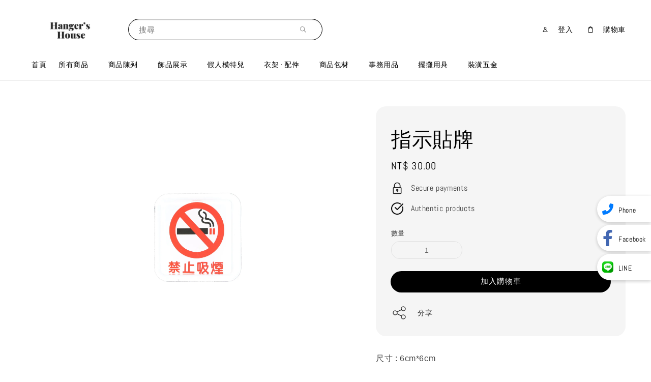

--- FILE ---
content_type: text/html; charset=UTF-8
request_url: https://hangershouse.com/products/%E6%8C%87%E7%A4%BA%E8%B2%BC%E7%89%8C-3
body_size: 40709
content:
<!doctype html>
<!--[if lt IE 7]><html class="no-js lt-ie9 lt-ie8 lt-ie7" lang="en"> <![endif]-->
<!--[if IE 7]><html class="no-js lt-ie9 lt-ie8" lang="en"> <![endif]-->
<!--[if IE 8]><html class="no-js lt-ie9" lang="en"> <![endif]-->
<!--[if IE 9 ]><html class="ie9 no-js"> <![endif]-->
<!--[if (gt IE 9)|!(IE)]><!--> <html class="no-js"> <!--<![endif]-->
<head>
  
  <!-- Meta Business Verification ================================================== -->
  <meta name="facebook-domain-verification" content="7144f0wi7tfz51nz3mdnzp33ektukl" />
  
  <!-- Basic page needs ================================================== -->
  <meta charset="utf-8">
  <meta http-equiv="X-UA-Compatible" content="IE=edge,chrome=1">

  
  <link rel="icon" href="https://cdn.store-assets.com/s/191959/f/15042312.png" />
  

  <!-- Title and description ================================================== -->
  <title>
  指示貼牌 &ndash; 衣架的店｜台北信義區松山路衣架專賣店
  </title>

  
  <meta name="description" content="尺寸 : 6cm*6cm 採用EVA雙面背膠 可適用各種材質貼飾">
  

  <!-- Social meta ================================================== -->
  

  <meta property="og:type" content="product">
  <meta property="og:title" content="指示貼牌">
  <meta property="og:url" content="https://hangershouse.com/products/指示貼牌-3">
  
  <meta property="og:image" content="https://cdn.store-assets.com/s/191959/i/10887705.jpeg">
  <meta property="og:image:secure_url" content="https://cdn.store-assets.com/s/191959/i/10887705.jpeg">
  
  <meta property="og:image" content="https://cdn.store-assets.com/s/191959/i/10887706.jpeg">
  <meta property="og:image:secure_url" content="https://cdn.store-assets.com/s/191959/i/10887706.jpeg">
  
  <meta property="og:image" content="https://cdn.store-assets.com/s/191959/i/10887707.jpeg">
  <meta property="og:image:secure_url" content="https://cdn.store-assets.com/s/191959/i/10887707.jpeg">
  
  <meta property="og:price:amount" content="30">
  <meta property="og:price:currency" content="TWD">


<meta property="og:description" content="尺寸 : 6cm*6cm 採用EVA雙面背膠 可適用各種材質貼飾">
<meta property="og:site_name" content="衣架的店｜台北信義區松山路衣架專賣店">



  <meta name="twitter:card" content="summary">



  <meta name="twitter:site" content="@">


  <meta name="twitter:title" content="指示貼牌">
  <meta name="twitter:description" content="尺寸 : 6cm*6cm採用EVA雙面背膠可適用各種材質貼飾注意事項・現貨下單收到匯款後3個工作日內出貨。・訂製款下單收到匯款後7~10個工作日內出貨。・產品均為實物拍攝、會因為光線、角度、螢幕顯示器不同等等客觀原因造成一定的色差，請勿以色差為理由退貨，恕不受理。・由於拍攝角度不同，會產生一定的視覺誤差，詳細說明中均有詳細的大小尺寸，建議買家購物時自備量尺，請勿憑自我想像來判斷產品的尺寸大小。・本">
  <meta name="twitter:image" content="">
  <meta name="twitter:image:width" content="480">
  <meta name="twitter:image:height" content="480">




  <!-- Helpers ================================================== -->
  <link rel="canonical" href="https://hangershouse.com/products/指示貼牌-3">
  <meta name="viewport" content="width=device-width,initial-scale=1,maximum-scale=1">
  <meta name="theme-color" content="#000000">
  
  <script src="//ajax.googleapis.com/ajax/libs/jquery/1.11.0/jquery.min.js" type="text/javascript" ></script>
  
  <!-- Header hook for plugins ================================================== -->
  
<!-- ScriptTags -->
<script>window.__st={'p': 'product', 'cid': ''};</script><script src='/assets/events.js'></script><script>(function(){function asyncLoad(){var urls=['/assets/traffic.js?v=1','https://apps.easystore.co/facebook-login/script.js?shop=hangershouse887889.easy.co','https://apps.easystore.co/mobile-messaging-share/script.js?shop=hangershouse887889.easy.co','https://apps.easystore.co/google-analytics/script.js?shop=hangershouse887889.easy.co','https://apps.easystore.co/marketplace/shopee-taiwan/script.js?shop=hangershouse887889.easy.co'];for(var i=0;i<urls.length;i++){var s=document.createElement('script');s.type='text/javascript';s.async=true;s.src=urls[i];var x=document.getElementsByTagName('script')[0];x.parentNode.insertBefore(s, x);}}window.attachEvent ? window.attachEvent('onload', asyncLoad) : window.addEventListener('load', asyncLoad, false);})();</script>
<!-- /ScriptTags -->

  
  
  <script src="https://store-themes.easystore.co/191959/themes/289981/assets/global.js?t=1769014811" defer="defer"></script>

  
  
  <script>
  (function(i,s,o,g,r,a,m){i['GoogleAnalyticsObject']=r;i[r]=i[r]||function(){
  (i[r].q=i[r].q||[]).push(arguments)},i[r].l=1*new Date();a=s.createElement(o),
  m=s.getElementsByTagName(o)[0];a.async=1;a.src=g;m.parentNode.insertBefore(a,m)
  })(window,document,'script','https://www.google-analytics.com/analytics.js','ga');

  ga('create', '', 'auto','myTracker');
  ga('myTracker.send', 'pageview');

  </script>
  
  <script src="/assets/storefront.js?id=914286bfa5e6419c67d1" type="text/javascript" ></script>
  

  <!-- CSS ================================================== -->
  <style>
      @font-face {
        font-family: 'Abel';
        font-style: normal;
        font-weight: regular;
        src: local('Abel regular'), local('Abel-regular'), url(https://fonts.gstatic.com/s/abel/v12/MwQ5bhbm2POE6VhLPJp6qGI.ttf) format('truetype');
      }

      @font-face {
        font-family: 'ABeeZee';
        font-style: normal;
        font-weight: regular;
        src: local('ABeeZee regular'), local('ABeeZee-regular'), url(https://fonts.gstatic.com/s/abeezee/v14/esDR31xSG-6AGleN6tKukbcHCpE.ttf) format('truetype');
      }

      :root {
        --font-body-family: 'Abel', sans-serif;
        --font-body-style: normal;
        --font-body-weight: 400;

        --font-heading-family: 'ABeeZee', sans-serif;
        --font-heading-style: normal;
        --font-heading-weight: 400;

        --color-heading-text: 0,0,0;
        --color-base-text: 0,0,0;
        --color-base-background-1: 255,255,255;
        --color-base-background-2: 255,255,255;
        
        --color-base-solid-button-labels: 255,255,255;
        --color-base-outline-button-labels: 0,0,0;
        
        --color-base-accent-1: 0,0,0;
        --color-base-accent-2: 0,0,0;
        --payment-terms-background-color: 255,255,255;

        --gradient-base-background-1: 255,255,255;
        --gradient-base-background-2: 255,255,255;
        --gradient-base-accent-1: 0,0,0;
        --gradient-base-accent-2: 0,0,0;

        --page-width: 145rem;
      }

      *,
      *::before,
      *::after {
        box-sizing: inherit;
      }

      html {
        box-sizing: border-box;
        font-size: 62.5%;
        height: 100%;
      }

      body {
        display: grid;
        grid-template-rows: auto auto 1fr auto;
        grid-template-columns: 100%;
        min-height: 100%;
        margin: 0;
        font-size: 1.5rem;
        letter-spacing: 0.06rem;
        line-height: 1.8;
        font-family: var(--font-body-family);
        font-style: var(--font-body-style);
        font-weight: var(--font-body-weight);
        
      }

      @media screen and (min-width: 750px) {
        body {
          font-size: 1.6rem;
        }
      }
   </style>
  
  <link href="https://store-themes.easystore.co/191959/themes/289981/assets/base.css?t=1769014811" rel="stylesheet" type="text/css" media="screen" />

  
  
<!-- Snippet:global/head: Google Search Console -->
<meta name="google-site-verification" content="U7NIpd4vzwaXTGNVwvKwxAUpOOPxTMoNfd2BAuvhe70" />
<!-- /Snippet -->

<!-- Snippet:global/head: Bing Webmaster -->
<meta name="msvalidate.01" content="bing-verification" />
<!-- /Snippet -->

<!-- Snippet:global/head: Modern -->
<script type="text/javascript" src="https://embed.modernapp.co/chat?code=39af073b728fdca5ccf82e7ef23737b8" async></script>
<!-- /Snippet -->

<!-- Snippet:global/head: 蝦皮購物 Shopee Taiwan -->
<link type="text/css" rel="stylesheet" href="https://apps.easystore.co/assets/css/marketplace/main.css?v1.71">
<!-- /Snippet -->


  <script>document.documentElement.className = document.documentElement.className.replace('no-js', 'js');</script>
</head>

<body id="------------" class="template-product" >
	
  
<!-- Snippet:global/body_start: Console Extension -->
<div id='es_console' style='display: none;'>191959</div>
<!-- /Snippet -->

	
 	<style>
  header {
    --logo-width: 175px;
  }
  .header-wrapper,
  .header-wrapper .list-menu--disclosure,
  .header-wrapper .search-modal{
    background-color: #FFFFFF;
  }
  .header-wrapper .search-modal .field__input{
    background-color: rgb(var(--color-background));
  }
  .header-wrapper summary .icon-caret,
  .header-wrapper .header__menu-item a,
  .header-wrapper .list-menu__item,
  .header-wrapper .link--text{
    color: #000000;
  }
  
  .search-modal__form{
    position: relative;
  }
  
  .dropdown {
    display: none;
    position: absolute;
    top: 100%;
    left: 0;
    width: 100%;
    padding: 5px 0;
    background-color: #fff;
    color:#000;
    z-index: 1000;
    border-bottom-left-radius: 15px;
    border-bottom-right-radius: 15px;
    border: 1px solid rgba(var(--color-foreground), 1);
    border-top: none;
    overflow-x: hidden;
    overflow-y: auto;
    max-height: 350px;
  }
  
  .dropdown-item {
    padding: 0.4rem 2rem;
    cursor: pointer;
    line-height: 1.4;
    overflow: hidden;
    text-overflow: ellipsis;
    white-space: nowrap;
  }
  
  .dropdown-item:hover{
    background-color: #f3f3f3;
  }
  
  .search__input.is-focus{
    border-radius: 15px;
    border-bottom-left-radius: 0;
    border-bottom-right-radius: 0;
    border: 1px solid rgba(var(--color-foreground), 1);
    border-bottom: none;
    box-shadow: none;
  }
  
  .clear-all {
    text-align: right;
    padding: 0 2rem 0.2rem;
    line-height: 1;
    font-size: 70%;
    margin-bottom: -2px;
  }
  
  .clear-all:hover{
    background-color: #fff;
  }
  
  .search-input-focus .easystore-section-header-hidden{
    transform: none;
  }
  .referral-notification {
    position: absolute;
    top: 100%;
    right: 0;
    background: white;
    border: 1px solid #e0e0e0;
    border-radius: 8px;
    box-shadow: 0 4px 12px rgba(0, 0, 0, 0.15);
    width: 280px;
    z-index: 1000;
    padding: 16px;
    margin-top: 8px;
    font-size: 14px;
    line-height: 1.4;
  }
  
  .referral-notification::before {
    content: '';
    position: absolute;
    top: -8px;
    right: 20px;
    width: 0;
    height: 0;
    border-left: 8px solid transparent;
    border-right: 8px solid transparent;
    border-bottom: 8px solid white;
  }
  
  .referral-notification::after {
    content: '';
    position: absolute;
    top: -9px;
    right: 20px;
    width: 0;
    height: 0;
    border-left: 8px solid transparent;
    border-right: 8px solid transparent;
    border-bottom: 8px solid #e0e0e0;
  }
  
  .referral-notification h4 {
    margin: 0 0 8px 0;
    color: #2196F3;
    font-size: 16px;
    font-weight: 600;
  }
  
  .referral-notification p {
    margin: 0 0 12px 0;
    color: #666;
  }
  
  .referral-notification .referral-code {
    background: #f5f5f5;
    padding: 8px;
    border-radius: 4px;
    font-family: monospace;
    font-size: 13px;
    text-align: center;
    margin: 8px 0;
    border: 1px solid #ddd;
  }
  
  .referral-notification .close-btn {
    position: absolute;
    top: 8px;
    right: 8px;
    background: none;
    border: none;
    font-size: 18px;
    color: #999;
    cursor: pointer;
    padding: 0;
    width: 20px;
    height: 20px;
    line-height: 1;
  }
  
  .referral-notification .close-btn:hover {
    color: #333;
  }
  
  .referral-notification .action-btn {
    background: #2196F3;
    color: white;
    border: none;
    padding: 8px 16px;
    border-radius: 4px;
    cursor: pointer;
    font-size: 12px;
    margin-right: 8px;
    margin-top: 8px;
  }
  
  .referral-notification .action-btn:hover {
    background: #1976D2;
  }
  
  .referral-notification .dismiss-btn {
    background: transparent;
    color: #666;
    border: 1px solid #ddd;
    padding: 8px 16px;
    border-radius: 4px;
    cursor: pointer;
    font-size: 12px;
    margin-top: 8px;
  }
  
  .referral-notification .dismiss-btn:hover {
    background: #f5f5f5;
  }
  .referral-modal__dialog {
    transform: translate(-50%, 0);
    transition: transform var(--duration-default) ease, visibility 0s;
    z-index: 10000;
    position: fixed;
    top: 20vh;
    left: 50%;
    width: 100%;
    max-width: 350px;
    box-shadow: 0 4px 12px rgba(0, 0, 0, 0.15);
    border-radius: 12px;
    background-color: #fff;
    color: #000;
    padding: 20px;
    text-align: center;
  }

  .modal-overlay.referral-modal-overlay {
    position: fixed;
    top: 0;
    left: 0;
    width: 100%;
    height: 100%;
    background-color: rgba(0, 0, 0, 0.7);
    z-index: 2001;
    display: block;
    opacity: 1;
    transition: opacity var(--duration-default) ease, visibility 0s;
  }
</style>

<link rel="preload" href="https://store-themes.easystore.co/191959/themes/289981/assets/section-header.css?t=1769014811" as="style" onload="this.onload=null;this.rel='stylesheet'">
<link rel="preload" href="https://store-themes.easystore.co/191959/themes/289981/assets/component-list-menu.css?t=1769014811" as="style" onload="this.onload=null;this.rel='stylesheet'">
<link rel="preload" href="https://store-themes.easystore.co/191959/themes/289981/assets/component-menu-drawer.css?t=1769014811" as="style" onload="this.onload=null;this.rel='stylesheet'">
<link rel="preload" href="https://store-themes.easystore.co/191959/themes/289981/assets/component-cart-notification.css?v1.1?t=1769014811" as="style" onload="this.onload=null;this.rel='stylesheet'">

<script src="https://store-themes.easystore.co/191959/themes/289981/assets/cart-notification.js?t=1769014811" defer="defer"></script>
<script src="https://store-themes.easystore.co/191959/themes/289981/assets/details-modal.js?t=1769014811" defer="defer"></script>

<svg xmlns="http://www.w3.org/2000/svg" class="hidden">
  <symbol id="icon-search" viewbox="0 0 18 19" fill="none">
    <path fill-rule="evenodd" clip-rule="evenodd" d="M11.03 11.68A5.784 5.784 0 112.85 3.5a5.784 5.784 0 018.18 8.18zm.26 1.12a6.78 6.78 0 11.72-.7l5.4 5.4a.5.5 0 11-.71.7l-5.41-5.4z" fill="currentColor"/>
  </symbol>

  <symbol id="icon-close" class="icon icon-close" fill="none" viewBox="0 0 18 17">
    <path d="M.865 15.978a.5.5 0 00.707.707l7.433-7.431 7.579 7.282a.501.501 0 00.846-.37.5.5 0 00-.153-.351L9.712 8.546l7.417-7.416a.5.5 0 10-.707-.708L8.991 7.853 1.413.573a.5.5 0 10-.693.72l7.563 7.268-7.418 7.417z" fill="currentColor">
  </symbol>
</svg>


<div id="easystore-section-header">
  <sticky-header class="header-wrapper header-wrapper--border-bottom">
    <header class="header header--middle-left page-width header--has-menu" itemscope itemtype="http://schema.org/Organization">
      <header-drawer data-breakpoint="tablet">
        <details class="menu-drawer-container menu-opening">
          <summary class="header__icon header__icon--menu header__icon--summary link link--text focus-inset" aria-label="Menu" role="button" aria-expanded="true" aria-controls="menu-drawer">
            <span>
              


    <svg class="icon icon-hamburger " data-name="Layer 1" xmlns="http://www.w3.org/2000/svg" viewBox="0 0 600 600"><path d="M32.5,65h535a25,25,0,0,0,0-50H32.5a25,25,0,0,0,0,50Z" fill="currentColor"/><path d="M567.5,275H32.5a25,25,0,0,0,0,50h535a25,25,0,0,0,0-50Z" fill="currentColor"/><path d="M567.5,535H32.5a25,25,0,0,0,0,50h535a25,25,0,0,0,0-50Z" fill="currentColor"/></svg>

  

              


    <svg class="icon icon-close " data-name="Layer 1" xmlns="http://www.w3.org/2000/svg" viewBox="0 0 600 600"><path d="M335.36,300,581.87,53.48a25,25,0,0,0-35.35-35.35L300,264.64,53.48,18.13A25,25,0,0,0,18.13,53.48L264.64,300,18.13,546.52a25,25,0,0,0,35.35,35.35L300,335.36,546.52,581.87a25,25,0,0,0,35.35-35.35Z" fill="currentColor"/></svg>

  

            </span>
          </summary>
          <div id="menu-drawer" class="menu-drawer motion-reduce" tabindex="-1">
            <div class="menu-drawer__inner-container">
              <div class="menu-drawer__navigation-container">
                <nav class="menu-drawer__navigation">
                  <ul class="menu-drawer__menu list-menu" role="list">
                    
                    
                      
                        <li>
                          <a href="/"  class="menu-drawer__menu-item list-menu__item link link--text focus-inset">
                            首頁
                          </a>
                        </li>
                      
                    
                    
                      
                        
                        <li>
                          <details>
                                <summary class="menu-drawer__menu-item list-menu__item link link--text focus-inset" role="button" aria-expanded="false" aria-controls="link-Bags">
                                  <a href="/collections/all"  class="link--text list-menu__item menu-drawer__menu-item">
                                    所有商品
                                  </a>
                                  


    <svg class="icon icon-arrow " data-name="Layer 1" xmlns="http://www.w3.org/2000/svg" viewBox="0 0 600 339.56"><path d="M31.06,196.67H504l-88.56,88.56a26.89,26.89,0,1,0,38,38L588,188.79a26.89,26.89,0,0,0,0-38L453.49,16.29a26.89,26.89,0,0,0-38,38L504,142.88H31.06a26.9,26.9,0,0,0,0,53.79Z" fill="currentColor"/></svg>

  

                                  


    <svg aria-hidden="true" focusable="false" role="presentation" class="icon icon-caret " viewBox="0 0 10 6">
      <path fill-rule="evenodd" clip-rule="evenodd" d="M9.354.646a.5.5 0 00-.708 0L5 4.293 1.354.646a.5.5 0 00-.708.708l4 4a.5.5 0 00.708 0l4-4a.5.5 0 000-.708z" fill="currentColor"></path>
    </svg>

  

                                </summary>
                                <div class="menu-drawer__submenu motion-reduce" tabindex="-1">
                                  <div class="menu-drawer__inner-submenu">
                                    <button class="menu-drawer__close-button link link--text focus-inset" aria-expanded="true">
                                      


    <svg class="icon icon-arrow " data-name="Layer 1" xmlns="http://www.w3.org/2000/svg" viewBox="0 0 600 339.56"><path d="M31.06,196.67H504l-88.56,88.56a26.89,26.89,0,1,0,38,38L588,188.79a26.89,26.89,0,0,0,0-38L453.49,16.29a26.89,26.89,0,0,0-38,38L504,142.88H31.06a26.9,26.9,0,0,0,0,53.79Z" fill="currentColor"/></svg>

  

                                      所有商品
                                    </button>
                                    <ul class="menu-drawer__menu list-menu" role="list" tabindex="-1">
                                      
                                        
                                        
                                          
                                          <li>
                                            <details>
                                                  <summary class="menu-drawer__menu-item list-menu__item link link--text focus-inset" role="button" aria-expanded="false" aria-controls="link-Bags">
                                                    <a href="/collections/product-display"  class="link--text list-menu__item menu-drawer__menu-item">
                                                      商品陳列
                                                    </a>
                                                    


    <svg class="icon icon-arrow " data-name="Layer 1" xmlns="http://www.w3.org/2000/svg" viewBox="0 0 600 339.56"><path d="M31.06,196.67H504l-88.56,88.56a26.89,26.89,0,1,0,38,38L588,188.79a26.89,26.89,0,0,0,0-38L453.49,16.29a26.89,26.89,0,0,0-38,38L504,142.88H31.06a26.9,26.9,0,0,0,0,53.79Z" fill="currentColor"/></svg>

  

                                                    


    <svg aria-hidden="true" focusable="false" role="presentation" class="icon icon-caret " viewBox="0 0 10 6">
      <path fill-rule="evenodd" clip-rule="evenodd" d="M9.354.646a.5.5 0 00-.708 0L5 4.293 1.354.646a.5.5 0 00-.708.708l4 4a.5.5 0 00.708 0l4-4a.5.5 0 000-.708z" fill="currentColor"></path>
    </svg>

  

                                                  </summary>
                                                  <div class="menu-drawer__submenu motion-reduce" tabindex="-1">
                                                    <div class="menu-drawer__inner-submenu">
                                                      <button class="menu-drawer__close-button link link--text focus-inset" aria-expanded="true">
                                                        


    <svg class="icon icon-arrow " data-name="Layer 1" xmlns="http://www.w3.org/2000/svg" viewBox="0 0 600 339.56"><path d="M31.06,196.67H504l-88.56,88.56a26.89,26.89,0,1,0,38,38L588,188.79a26.89,26.89,0,0,0,0-38L453.49,16.29a26.89,26.89,0,0,0-38,38L504,142.88H31.06a26.9,26.9,0,0,0,0,53.79Z" fill="currentColor"/></svg>

  

                                                        商品陳列
                                                      </button>
                                                      <ul class="menu-drawer__menu list-menu" role="list" tabindex="-1">
                                                        
                                                          
                                                          
                                                            <li>
                                                              <a href="/collections/hanger-rack"  class="menu-drawer__menu-item link link--text list-menu__item focus-inset">
                                                                掛衣桿
                                                              </a>
                                                            </li>
                                                          
                                                        
                                                          
                                                          
                                                            <li>
                                                              <a href="/collections/單桿掛衣架"  class="menu-drawer__menu-item link link--text list-menu__item focus-inset">
                                                                單桿掛衣架
                                                              </a>
                                                            </li>
                                                          
                                                        
                                                          
                                                          
                                                            <li>
                                                              <a href="/collections/展示架"  class="menu-drawer__menu-item link link--text list-menu__item focus-inset">
                                                                商品架· 目錄展示架 , 眼鏡架
                                                              </a>
                                                            </li>
                                                          
                                                        
                                                          
                                                          
                                                            <li>
                                                              <a href="/collections/圓台吊飾架"  class="menu-drawer__menu-item link link--text list-menu__item focus-inset">
                                                                360度旋轉吊飾架
                                                              </a>
                                                            </li>
                                                          
                                                        
                                                          
                                                          
                                                            <li>
                                                              <a href="/collections/多功能波浪架"  class="menu-drawer__menu-item link link--text list-menu__item focus-inset">
                                                                多功能波浪架
                                                              </a>
                                                            </li>
                                                          
                                                        
                                                          
                                                          
                                                            <li>
                                                              <a href="/collections/分隔導欄"  class="menu-drawer__menu-item link link--text list-menu__item focus-inset">
                                                                紅龍 / 分隔導欄
                                                              </a>
                                                            </li>
                                                          
                                                        
                                                          
                                                          
                                                            <li>
                                                              <a href="/collections/umbrella-stand"  class="menu-drawer__menu-item link link--text list-menu__item focus-inset">
                                                                雨傘架
                                                              </a>
                                                            </li>
                                                          
                                                        
                                                          
                                                          
                                                            <li>
                                                              <a href="/collections/product-display-cart"  class="menu-drawer__menu-item link link--text list-menu__item focus-inset">
                                                                花車
                                                              </a>
                                                            </li>
                                                          
                                                        
                                                        
                                                      </ul>
                                                    </div>
                                                  </div>
                                            </details>
                                          </li>
                                        
                                      
                                        
                                        
                                          
                                          <li>
                                            <details>
                                                  <summary class="menu-drawer__menu-item list-menu__item link link--text focus-inset" role="button" aria-expanded="false" aria-controls="link-Bags">
                                                    <a href="/collections/accessory-display"  class="link--text list-menu__item menu-drawer__menu-item">
                                                      飾品展示
                                                    </a>
                                                    


    <svg class="icon icon-arrow " data-name="Layer 1" xmlns="http://www.w3.org/2000/svg" viewBox="0 0 600 339.56"><path d="M31.06,196.67H504l-88.56,88.56a26.89,26.89,0,1,0,38,38L588,188.79a26.89,26.89,0,0,0,0-38L453.49,16.29a26.89,26.89,0,0,0-38,38L504,142.88H31.06a26.9,26.9,0,0,0,0,53.79Z" fill="currentColor"/></svg>

  

                                                    


    <svg aria-hidden="true" focusable="false" role="presentation" class="icon icon-caret " viewBox="0 0 10 6">
      <path fill-rule="evenodd" clip-rule="evenodd" d="M9.354.646a.5.5 0 00-.708 0L5 4.293 1.354.646a.5.5 0 00-.708.708l4 4a.5.5 0 00.708 0l4-4a.5.5 0 000-.708z" fill="currentColor"></path>
    </svg>

  

                                                  </summary>
                                                  <div class="menu-drawer__submenu motion-reduce" tabindex="-1">
                                                    <div class="menu-drawer__inner-submenu">
                                                      <button class="menu-drawer__close-button link link--text focus-inset" aria-expanded="true">
                                                        


    <svg class="icon icon-arrow " data-name="Layer 1" xmlns="http://www.w3.org/2000/svg" viewBox="0 0 600 339.56"><path d="M31.06,196.67H504l-88.56,88.56a26.89,26.89,0,1,0,38,38L588,188.79a26.89,26.89,0,0,0,0-38L453.49,16.29a26.89,26.89,0,0,0-38,38L504,142.88H31.06a26.9,26.9,0,0,0,0,53.79Z" fill="currentColor"/></svg>

  

                                                        飾品展示
                                                      </button>
                                                      <ul class="menu-drawer__menu list-menu" role="list" tabindex="-1">
                                                        
                                                          
                                                          
                                                            <li>
                                                              <a href="/collections/珠寶盒"  class="menu-drawer__menu-item link link--text list-menu__item focus-inset">
                                                                珠寶盒 / 有蓋飾品盤
                                                              </a>
                                                            </li>
                                                          
                                                        
                                                          
                                                          
                                                            <li>
                                                              <a href="/collections/飾品展示盤"  class="menu-drawer__menu-item link link--text list-menu__item focus-inset">
                                                                飾品展示盤 / 收納盤
                                                              </a>
                                                            </li>
                                                          
                                                        
                                                          
                                                          
                                                            <li>
                                                              <a href="/collections/飾品展示架"  class="menu-drawer__menu-item link link--text list-menu__item focus-inset">
                                                                飾品展示架 / 展示枕
                                                              </a>
                                                            </li>
                                                          
                                                        
                                                          
                                                          
                                                            <li>
                                                              <a href="/collections/壓克力展示架"  class="menu-drawer__menu-item link link--text list-menu__item focus-inset">
                                                                壓克力展示架
                                                              </a>
                                                            </li>
                                                          
                                                        
                                                          
                                                          
                                                            <li>
                                                              <a href="/collections/鐵藝飾品展示架"  class="menu-drawer__menu-item link link--text list-menu__item focus-inset">
                                                                鐵藝飾品展示架 
                                                              </a>
                                                            </li>
                                                          
                                                        
                                                          
                                                          
                                                            <li>
                                                              <a href="/collections/floor-full-length-mirror"  class="menu-drawer__menu-item link link--text list-menu__item focus-inset">
                                                                落地鏡 · 全身鏡 .桌鏡
                                                              </a>
                                                            </li>
                                                          
                                                        
                                                          
                                                          
                                                            <li>
                                                              <a href="/collections/手拿---桌壁掛鏡"  class="menu-drawer__menu-item link link--text list-menu__item focus-inset">
                                                                手拿 · 桌壁掛鏡
                                                              </a>
                                                            </li>
                                                          
                                                        
                                                          
                                                          
                                                            <li>
                                                              <a href="/collections/鞋---帽---包-展示"  class="menu-drawer__menu-item link link--text list-menu__item focus-inset">
                                                                鞋 · 帽 · 包 展示
                                                              </a>
                                                            </li>
                                                          
                                                        
                                                          
                                                          
                                                            <li>
                                                              <a href="/collections/耳機架"  class="menu-drawer__menu-item link link--text list-menu__item focus-inset">
                                                                耳機架
                                                              </a>
                                                            </li>
                                                          
                                                        
                                                        
                                                      </ul>
                                                    </div>
                                                  </div>
                                            </details>
                                          </li>
                                        
                                      
                                        
                                        
                                          
                                          <li>
                                            <details>
                                                  <summary class="menu-drawer__menu-item list-menu__item link link--text focus-inset" role="button" aria-expanded="false" aria-controls="link-Bags">
                                                    <a href="/collections/mannequin"  class="link--text list-menu__item menu-drawer__menu-item">
                                                      假人模特兒
                                                    </a>
                                                    


    <svg class="icon icon-arrow " data-name="Layer 1" xmlns="http://www.w3.org/2000/svg" viewBox="0 0 600 339.56"><path d="M31.06,196.67H504l-88.56,88.56a26.89,26.89,0,1,0,38,38L588,188.79a26.89,26.89,0,0,0,0-38L453.49,16.29a26.89,26.89,0,0,0-38,38L504,142.88H31.06a26.9,26.9,0,0,0,0,53.79Z" fill="currentColor"/></svg>

  

                                                    


    <svg aria-hidden="true" focusable="false" role="presentation" class="icon icon-caret " viewBox="0 0 10 6">
      <path fill-rule="evenodd" clip-rule="evenodd" d="M9.354.646a.5.5 0 00-.708 0L5 4.293 1.354.646a.5.5 0 00-.708.708l4 4a.5.5 0 00.708 0l4-4a.5.5 0 000-.708z" fill="currentColor"></path>
    </svg>

  

                                                  </summary>
                                                  <div class="menu-drawer__submenu motion-reduce" tabindex="-1">
                                                    <div class="menu-drawer__inner-submenu">
                                                      <button class="menu-drawer__close-button link link--text focus-inset" aria-expanded="true">
                                                        


    <svg class="icon icon-arrow " data-name="Layer 1" xmlns="http://www.w3.org/2000/svg" viewBox="0 0 600 339.56"><path d="M31.06,196.67H504l-88.56,88.56a26.89,26.89,0,1,0,38,38L588,188.79a26.89,26.89,0,0,0,0-38L453.49,16.29a26.89,26.89,0,0,0-38,38L504,142.88H31.06a26.9,26.9,0,0,0,0,53.79Z" fill="currentColor"/></svg>

  

                                                        假人模特兒
                                                      </button>
                                                      <ul class="menu-drawer__menu list-menu" role="list" tabindex="-1">
                                                        
                                                          
                                                          
                                                            <li>
                                                              <a href="/collections/fullbody-female"  class="menu-drawer__menu-item link link--text list-menu__item focus-inset">
                                                                全身 · 女
                                                              </a>
                                                            </li>
                                                          
                                                        
                                                          
                                                          
                                                            <li>
                                                              <a href="/collections/半身---女"  class="menu-drawer__menu-item link link--text list-menu__item focus-inset">
                                                                半身 · 女
                                                              </a>
                                                            </li>
                                                          
                                                        
                                                          
                                                          
                                                            <li>
                                                              <a href="/collections/全身---童"  class="menu-drawer__menu-item link link--text list-menu__item focus-inset">
                                                                全身 · 童
                                                              </a>
                                                            </li>
                                                          
                                                        
                                                          
                                                          
                                                            <li>
                                                              <a href="/collections/全身-男"  class="menu-drawer__menu-item link link--text list-menu__item focus-inset">
                                                                全身 · 男
                                                              </a>
                                                            </li>
                                                          
                                                        
                                                          
                                                          
                                                            <li>
                                                              <a href="/collections/半身---男"  class="menu-drawer__menu-item link link--text list-menu__item focus-inset">
                                                                半身 · 男
                                                              </a>
                                                            </li>
                                                          
                                                        
                                                          
                                                          
                                                            <li>
                                                              <a href="/collections/半面---半身"  class="menu-drawer__menu-item link link--text list-menu__item focus-inset">
                                                                半面 · 半身
                                                              </a>
                                                            </li>
                                                          
                                                        
                                                          
                                                          
                                                            <li>
                                                              <a href="/collections/布台-模特兒"  class="menu-drawer__menu-item link link--text list-menu__item focus-inset">
                                                                布台 模特兒
                                                              </a>
                                                            </li>
                                                          
                                                        
                                                          
                                                          
                                                            <li>
                                                              <a href="/collections/頭部"  class="menu-drawer__menu-item link link--text list-menu__item focus-inset">
                                                                頭部
                                                              </a>
                                                            </li>
                                                          
                                                        
                                                          
                                                          
                                                            <li>
                                                              <a href="/collections/局部"  class="menu-drawer__menu-item link link--text list-menu__item focus-inset">
                                                                局部 / 手模 腳模 ( 男 / 女 )
                                                              </a>
                                                            </li>
                                                          
                                                        
                                                          
                                                          
                                                            <li>
                                                              <a href="/collections/底盤---底座"  class="menu-drawer__menu-item link link--text list-menu__item focus-inset">
                                                                底盤 · 底座
                                                              </a>
                                                            </li>
                                                          
                                                        
                                                        
                                                      </ul>
                                                    </div>
                                                  </div>
                                            </details>
                                          </li>
                                        
                                      
                                        
                                        
                                          
                                          <li>
                                            <details>
                                                  <summary class="menu-drawer__menu-item list-menu__item link link--text focus-inset" role="button" aria-expanded="false" aria-controls="link-Bags">
                                                    <a href="/collections/clothes-hanger-and-accesories"  class="link--text list-menu__item menu-drawer__menu-item">
                                                      衣架 · 配件
                                                    </a>
                                                    


    <svg class="icon icon-arrow " data-name="Layer 1" xmlns="http://www.w3.org/2000/svg" viewBox="0 0 600 339.56"><path d="M31.06,196.67H504l-88.56,88.56a26.89,26.89,0,1,0,38,38L588,188.79a26.89,26.89,0,0,0,0-38L453.49,16.29a26.89,26.89,0,0,0-38,38L504,142.88H31.06a26.9,26.9,0,0,0,0,53.79Z" fill="currentColor"/></svg>

  

                                                    


    <svg aria-hidden="true" focusable="false" role="presentation" class="icon icon-caret " viewBox="0 0 10 6">
      <path fill-rule="evenodd" clip-rule="evenodd" d="M9.354.646a.5.5 0 00-.708 0L5 4.293 1.354.646a.5.5 0 00-.708.708l4 4a.5.5 0 00.708 0l4-4a.5.5 0 000-.708z" fill="currentColor"></path>
    </svg>

  

                                                  </summary>
                                                  <div class="menu-drawer__submenu motion-reduce" tabindex="-1">
                                                    <div class="menu-drawer__inner-submenu">
                                                      <button class="menu-drawer__close-button link link--text focus-inset" aria-expanded="true">
                                                        


    <svg class="icon icon-arrow " data-name="Layer 1" xmlns="http://www.w3.org/2000/svg" viewBox="0 0 600 339.56"><path d="M31.06,196.67H504l-88.56,88.56a26.89,26.89,0,1,0,38,38L588,188.79a26.89,26.89,0,0,0,0-38L453.49,16.29a26.89,26.89,0,0,0-38,38L504,142.88H31.06a26.9,26.9,0,0,0,0,53.79Z" fill="currentColor"/></svg>

  

                                                        衣架 · 配件
                                                      </button>
                                                      <ul class="menu-drawer__menu list-menu" role="list" tabindex="-1">
                                                        
                                                          
                                                          
                                                            <li>
                                                              <a href="/collections/窗簾桿"  class="menu-drawer__menu-item link link--text list-menu__item focus-inset">
                                                                透明衣架系列 衣架 褲夾
                                                              </a>
                                                            </li>
                                                          
                                                        
                                                          
                                                          
                                                            <li>
                                                              <a href="/collections/塑膠-衣架"  class="menu-drawer__menu-item link link--text list-menu__item focus-inset">
                                                                塑膠 衣架
                                                              </a>
                                                            </li>
                                                          
                                                        
                                                          
                                                          
                                                            <li>
                                                              <a href="/collections/木質-衣架"  class="menu-drawer__menu-item link link--text list-menu__item focus-inset">
                                                                木質(木頭) 衣架
                                                              </a>
                                                            </li>
                                                          
                                                        
                                                          
                                                          
                                                            <li>
                                                              <a href="/collections/塑膠-褲裙夾"  class="menu-drawer__menu-item link link--text list-menu__item focus-inset">
                                                                塑膠 褲裙夾
                                                              </a>
                                                            </li>
                                                          
                                                        
                                                          
                                                          
                                                            <li>
                                                              <a href="/collections/木質-褲裙夾"  class="menu-drawer__menu-item link link--text list-menu__item focus-inset">
                                                                木質 褲裙夾
                                                              </a>
                                                            </li>
                                                          
                                                        
                                                          
                                                          
                                                            <li>
                                                              <a href="/collections/他材質-衣褲裙架"  class="menu-drawer__menu-item link link--text list-menu__item focus-inset">
                                                                他材質 衣褲裙架
                                                              </a>
                                                            </li>
                                                          
                                                        
                                                          
                                                          
                                                            <li>
                                                              <a href="/collections/童裝衣架"  class="menu-drawer__menu-item link link--text list-menu__item focus-inset">
                                                                童裝衣架
                                                              </a>
                                                            </li>
                                                          
                                                        
                                                          
                                                          
                                                            <li>
                                                              <a href="/collections/套裝衣架"  class="menu-drawer__menu-item link link--text list-menu__item focus-inset">
                                                                套裝衣架
                                                              </a>
                                                            </li>
                                                          
                                                        
                                                          
                                                          
                                                            <li>
                                                              <a href="/collections/內衣---展示架"  class="menu-drawer__menu-item link link--text list-menu__item focus-inset">
                                                                內衣 · 展示架
                                                              </a>
                                                            </li>
                                                          
                                                        
                                                          
                                                          
                                                            <li>
                                                              <a href="/collections/相關配件"  class="menu-drawer__menu-item link link--text list-menu__item focus-inset">
                                                                衣套 · 止滑套 · 尺碼夾 · 夾子(R型夾) . 洞洞條
                                                              </a>
                                                            </li>
                                                          
                                                        
                                                          
                                                          
                                                            <li>
                                                              <a href="/collections/熨斗-摺衣車"  class="menu-drawer__menu-item link link--text list-menu__item focus-inset">
                                                                熨斗 ·(熨斗周邊消耗品) 摺衣車 · 衣架車
                                                              </a>
                                                            </li>
                                                          
                                                        
                                                        
                                                      </ul>
                                                    </div>
                                                  </div>
                                            </details>
                                          </li>
                                        
                                      
                                        
                                        
                                          
                                          <li>
                                            <details>
                                                  <summary class="menu-drawer__menu-item list-menu__item link link--text focus-inset" role="button" aria-expanded="false" aria-controls="link-Bags">
                                                    <a href="/collections/product-packaging"  class="link--text list-menu__item menu-drawer__menu-item">
                                                      商品包材  紙袋 提袋
                                                    </a>
                                                    


    <svg class="icon icon-arrow " data-name="Layer 1" xmlns="http://www.w3.org/2000/svg" viewBox="0 0 600 339.56"><path d="M31.06,196.67H504l-88.56,88.56a26.89,26.89,0,1,0,38,38L588,188.79a26.89,26.89,0,0,0,0-38L453.49,16.29a26.89,26.89,0,0,0-38,38L504,142.88H31.06a26.9,26.9,0,0,0,0,53.79Z" fill="currentColor"/></svg>

  

                                                    


    <svg aria-hidden="true" focusable="false" role="presentation" class="icon icon-caret " viewBox="0 0 10 6">
      <path fill-rule="evenodd" clip-rule="evenodd" d="M9.354.646a.5.5 0 00-.708 0L5 4.293 1.354.646a.5.5 0 00-.708.708l4 4a.5.5 0 00.708 0l4-4a.5.5 0 000-.708z" fill="currentColor"></path>
    </svg>

  

                                                  </summary>
                                                  <div class="menu-drawer__submenu motion-reduce" tabindex="-1">
                                                    <div class="menu-drawer__inner-submenu">
                                                      <button class="menu-drawer__close-button link link--text focus-inset" aria-expanded="true">
                                                        


    <svg class="icon icon-arrow " data-name="Layer 1" xmlns="http://www.w3.org/2000/svg" viewBox="0 0 600 339.56"><path d="M31.06,196.67H504l-88.56,88.56a26.89,26.89,0,1,0,38,38L588,188.79a26.89,26.89,0,0,0,0-38L453.49,16.29a26.89,26.89,0,0,0-38,38L504,142.88H31.06a26.9,26.9,0,0,0,0,53.79Z" fill="currentColor"/></svg>

  

                                                        商品包材  紙袋 提袋
                                                      </button>
                                                      <ul class="menu-drawer__menu list-menu" role="list" tabindex="-1">
                                                        
                                                          
                                                          
                                                            <li>
                                                              <a href="/collections/平口袋-糖果袋"  class="menu-drawer__menu-item link link--text list-menu__item focus-inset">
                                                                平口袋 · 糖果袋
                                                              </a>
                                                            </li>
                                                          
                                                        
                                                          
                                                          
                                                            <li>
                                                              <a href="/collections/批發袋-水袋-束口袋"  class="menu-drawer__menu-item link link--text list-menu__item focus-inset">
                                                                快遞袋 · 防塵袋
                                                              </a>
                                                            </li>
                                                          
                                                        
                                                          
                                                          
                                                            <li>
                                                              <a href="/collections/夾鏈袋-自黏袋-快遞袋"  class="menu-drawer__menu-item link link--text list-menu__item focus-inset">
                                                                夾鏈袋 · 自黏袋
                                                              </a>
                                                            </li>
                                                          
                                                        
                                                          
                                                          
                                                            <li>
                                                              <a href="/collections/assorted-product-papertags"  class="menu-drawer__menu-item link link--text list-menu__item focus-inset">
                                                                吊牌 · 標價卡
                                                              </a>
                                                            </li>
                                                          
                                                        
                                                          
                                                          
                                                            <li>
                                                              <a href="/collections/購物紙袋"  class="menu-drawer__menu-item link link--text list-menu__item focus-inset">
                                                                購物紙袋
                                                              </a>
                                                            </li>
                                                          
                                                        
                                                          
                                                          
                                                            <li>
                                                              <a href="/collections/packaging-boxes"  class="menu-drawer__menu-item link link--text list-menu__item focus-inset">
                                                                包裝紙盒, 抽屜迷你盒 , 提盒
                                                              </a>
                                                            </li>
                                                          
                                                        
                                                          
                                                          
                                                            <li>
                                                              <a href="/collections/線繩"  class="menu-drawer__menu-item link link--text list-menu__item focus-inset">
                                                                線繩
                                                              </a>
                                                            </li>
                                                          
                                                        
                                                          
                                                          
                                                            <li>
                                                              <a href="/collections/paper-producttags"  class="menu-drawer__menu-item link link--text list-menu__item focus-inset">
                                                                商品吊牌吊卡
                                                              </a>
                                                            </li>
                                                          
                                                        
                                                          
                                                          
                                                            <li>
                                                              <a href="/collections/accessory-tags"  class="menu-drawer__menu-item link link--text list-menu__item focus-inset">
                                                                飾品吊卡
                                                              </a>
                                                            </li>
                                                          
                                                        
                                                          
                                                          
                                                            <li>
                                                              <a href="/collections/平口打洞塑膠袋"  class="menu-drawer__menu-item link link--text list-menu__item focus-inset">
                                                                平口打洞塑膠袋 , 背心袋
                                                              </a>
                                                            </li>
                                                          
                                                        
                                                          
                                                          
                                                            <li>
                                                              <a href="/collections/pe提袋"  class="menu-drawer__menu-item link link--text list-menu__item focus-inset">
                                                                PE塑膠 手提袋
                                                              </a>
                                                            </li>
                                                          
                                                        
                                                          
                                                          
                                                            <li>
                                                              <a href="/collections/無印素色提袋"  class="menu-drawer__menu-item link link--text list-menu__item focus-inset">
                                                                無印素色提袋 / 不織布提袋
                                                              </a>
                                                            </li>
                                                          
                                                        
                                                          
                                                          
                                                            <li>
                                                              <a href="/collections/pattern-print-shoppingbag"  class="menu-drawer__menu-item link link--text list-menu__item focus-inset">
                                                                花色印刷提袋
                                                              </a>
                                                            </li>
                                                          
                                                        
                                                          
                                                          
                                                            <li>
                                                              <a href="/collections/平口立體袋"  class="menu-drawer__menu-item link link--text list-menu__item focus-inset">
                                                                平口立體袋
                                                              </a>
                                                            </li>
                                                          
                                                        
                                                        
                                                      </ul>
                                                    </div>
                                                  </div>
                                            </details>
                                          </li>
                                        
                                      
                                        
                                        
                                          
                                          <li>
                                            <details>
                                                  <summary class="menu-drawer__menu-item list-menu__item link link--text focus-inset" role="button" aria-expanded="false" aria-controls="link-Bags">
                                                    <a href="/collections/office-shop-supply"  class="link--text list-menu__item menu-drawer__menu-item">
                                                      事務用品
                                                    </a>
                                                    


    <svg class="icon icon-arrow " data-name="Layer 1" xmlns="http://www.w3.org/2000/svg" viewBox="0 0 600 339.56"><path d="M31.06,196.67H504l-88.56,88.56a26.89,26.89,0,1,0,38,38L588,188.79a26.89,26.89,0,0,0,0-38L453.49,16.29a26.89,26.89,0,0,0-38,38L504,142.88H31.06a26.9,26.9,0,0,0,0,53.79Z" fill="currentColor"/></svg>

  

                                                    


    <svg aria-hidden="true" focusable="false" role="presentation" class="icon icon-caret " viewBox="0 0 10 6">
      <path fill-rule="evenodd" clip-rule="evenodd" d="M9.354.646a.5.5 0 00-.708 0L5 4.293 1.354.646a.5.5 0 00-.708.708l4 4a.5.5 0 00.708 0l4-4a.5.5 0 000-.708z" fill="currentColor"></path>
    </svg>

  

                                                  </summary>
                                                  <div class="menu-drawer__submenu motion-reduce" tabindex="-1">
                                                    <div class="menu-drawer__inner-submenu">
                                                      <button class="menu-drawer__close-button link link--text focus-inset" aria-expanded="true">
                                                        


    <svg class="icon icon-arrow " data-name="Layer 1" xmlns="http://www.w3.org/2000/svg" viewBox="0 0 600 339.56"><path d="M31.06,196.67H504l-88.56,88.56a26.89,26.89,0,1,0,38,38L588,188.79a26.89,26.89,0,0,0,0-38L453.49,16.29a26.89,26.89,0,0,0-38,38L504,142.88H31.06a26.9,26.9,0,0,0,0,53.79Z" fill="currentColor"/></svg>

  

                                                        事務用品
                                                      </button>
                                                      <ul class="menu-drawer__menu list-menu" role="list" tabindex="-1">
                                                        
                                                          
                                                          
                                                            <li>
                                                              <a href="/collections/辦公用具"  class="menu-drawer__menu-item link link--text list-menu__item focus-inset">
                                                                辦公用具 / 識別證
                                                              </a>
                                                            </li>
                                                          
                                                        
                                                          
                                                          
                                                            <li>
                                                              <a href="/collections/萬用夾具"  class="menu-drawer__menu-item link link--text list-menu__item focus-inset">
                                                                萬用夾具
                                                              </a>
                                                            </li>
                                                          
                                                        
                                                          
                                                          
                                                            <li>
                                                              <a href="/collections/縫紉用品"  class="menu-drawer__menu-item link link--text list-menu__item focus-inset">
                                                                縫紉用品
                                                              </a>
                                                            </li>
                                                          
                                                        
                                                          
                                                          
                                                            <li>
                                                              <a href="/collections/商品保養"  class="menu-drawer__menu-item link link--text list-menu__item focus-inset">
                                                                商品保養 / 去汙類
                                                              </a>
                                                            </li>
                                                          
                                                        
                                                          
                                                          
                                                            <li>
                                                              <a href="/collections/封口機---收縮膜"  class="menu-drawer__menu-item link link--text list-menu__item focus-inset">
                                                                封口機 · 收縮膜
                                                              </a>
                                                            </li>
                                                          
                                                        
                                                          
                                                          
                                                            <li>
                                                              <a href="/collections/收銀機---打卡鐘"  class="menu-drawer__menu-item link link--text list-menu__item focus-inset">
                                                                收銀機 , 打卡鐘 , 驗鈔機
                                                              </a>
                                                            </li>
                                                          
                                                        
                                                          
                                                          
                                                            <li>
                                                              <a href="/collections/吊牌相關用具"  class="menu-drawer__menu-item link link--text list-menu__item focus-inset">
                                                                吊牌槍 / 耗材配件 / 鞋類耗材
                                                              </a>
                                                            </li>
                                                          
                                                        
                                                          
                                                          
                                                            
                                                            <li>
                                                              <details>
                                                                <summary class="menu-drawer__menu-item list-menu__item link link--text focus-inset" role="button" aria-expanded="false" aria-controls="link-Bags">
                                                                  <a href="/collections/標價相關用具"  class="link--text list-menu__item menu-drawer__menu-item">
                                                                    打標機 · 耗材 · 標價卡/牌
                                                                  </a>
                                                                  


    <svg class="icon icon-arrow " data-name="Layer 1" xmlns="http://www.w3.org/2000/svg" viewBox="0 0 600 339.56"><path d="M31.06,196.67H504l-88.56,88.56a26.89,26.89,0,1,0,38,38L588,188.79a26.89,26.89,0,0,0,0-38L453.49,16.29a26.89,26.89,0,0,0-38,38L504,142.88H31.06a26.9,26.9,0,0,0,0,53.79Z" fill="currentColor"/></svg>

  

                                                                  


    <svg aria-hidden="true" focusable="false" role="presentation" class="icon icon-caret " viewBox="0 0 10 6">
      <path fill-rule="evenodd" clip-rule="evenodd" d="M9.354.646a.5.5 0 00-.708 0L5 4.293 1.354.646a.5.5 0 00-.708.708l4 4a.5.5 0 00.708 0l4-4a.5.5 0 000-.708z" fill="currentColor"></path>
    </svg>

  

                                                                </summary>
                                                                <div class="menu-drawer__submenu motion-reduce" tabindex="-1">
                                                                  <div class="menu-drawer__inner-submenu">
                                                                    <button class="menu-drawer__close-button link link--text focus-inset" aria-expanded="true">
                                                                      


    <svg class="icon icon-arrow " data-name="Layer 1" xmlns="http://www.w3.org/2000/svg" viewBox="0 0 600 339.56"><path d="M31.06,196.67H504l-88.56,88.56a26.89,26.89,0,1,0,38,38L588,188.79a26.89,26.89,0,0,0,0-38L453.49,16.29a26.89,26.89,0,0,0-38,38L504,142.88H31.06a26.9,26.9,0,0,0,0,53.79Z" fill="currentColor"/></svg>

  

                                                                      打標機 · 耗材 · 標價卡/牌
                                                                    </button>
                                                                    <ul class="menu-drawer__menu list-menu" role="list" tabindex="-1">
                                                                      
                                                                        <li>
                                                                          <a href="/collections/price-labeling-tags"  class="link--text list-menu__item menu-drawer__menu-item focus-inset">
                                                                            標價牌 / 數字豆 · 標價卡
                                                                          </a>
                                                                        </li>
                                                                      
                                                                        <li>
                                                                          <a href="/collections/price-label-machine"  class="link--text list-menu__item menu-drawer__menu-item focus-inset">
                                                                            打標機 · 耗材
                                                                          </a>
                                                                        </li>
                                                                      
                                                                    </ul>
                                                                  </div>
                                                                </div>
                                                              </details>
                                                            </li>
                                                          
                                                        
                                                          
                                                          
                                                            
                                                            <li>
                                                              <details>
                                                                <summary class="menu-drawer__menu-item list-menu__item link link--text focus-inset" role="button" aria-expanded="false" aria-controls="link-Bags">
                                                                  <a href="/collections/標示牌---目錄架---菜單架"  class="link--text list-menu__item menu-drawer__menu-item">
                                                                    標示牌 · 目錄架 · 菜單架
                                                                  </a>
                                                                  


    <svg class="icon icon-arrow " data-name="Layer 1" xmlns="http://www.w3.org/2000/svg" viewBox="0 0 600 339.56"><path d="M31.06,196.67H504l-88.56,88.56a26.89,26.89,0,1,0,38,38L588,188.79a26.89,26.89,0,0,0,0-38L453.49,16.29a26.89,26.89,0,0,0-38,38L504,142.88H31.06a26.9,26.9,0,0,0,0,53.79Z" fill="currentColor"/></svg>

  

                                                                  


    <svg aria-hidden="true" focusable="false" role="presentation" class="icon icon-caret " viewBox="0 0 10 6">
      <path fill-rule="evenodd" clip-rule="evenodd" d="M9.354.646a.5.5 0 00-.708 0L5 4.293 1.354.646a.5.5 0 00-.708.708l4 4a.5.5 0 00.708 0l4-4a.5.5 0 000-.708z" fill="currentColor"></path>
    </svg>

  

                                                                </summary>
                                                                <div class="menu-drawer__submenu motion-reduce" tabindex="-1">
                                                                  <div class="menu-drawer__inner-submenu">
                                                                    <button class="menu-drawer__close-button link link--text focus-inset" aria-expanded="true">
                                                                      


    <svg class="icon icon-arrow " data-name="Layer 1" xmlns="http://www.w3.org/2000/svg" viewBox="0 0 600 339.56"><path d="M31.06,196.67H504l-88.56,88.56a26.89,26.89,0,1,0,38,38L588,188.79a26.89,26.89,0,0,0,0-38L453.49,16.29a26.89,26.89,0,0,0-38,38L504,142.88H31.06a26.9,26.9,0,0,0,0,53.79Z" fill="currentColor"/></svg>

  

                                                                      標示牌 · 目錄架 · 菜單架
                                                                    </button>
                                                                    <ul class="menu-drawer__menu list-menu" role="list" tabindex="-1">
                                                                      
                                                                        <li>
                                                                          <a href="/collections/菜單架"  class="link--text list-menu__item menu-drawer__menu-item focus-inset">
                                                                            菜單架
                                                                          </a>
                                                                        </li>
                                                                      
                                                                        <li>
                                                                          <a href="/collections/目錄架"  class="link--text list-menu__item menu-drawer__menu-item focus-inset">
                                                                            目錄架 / 展架類
                                                                          </a>
                                                                        </li>
                                                                      
                                                                        <li>
                                                                          <a href="/collections/標示牌"  class="link--text list-menu__item menu-drawer__menu-item focus-inset">
                                                                            標示牌
                                                                          </a>
                                                                        </li>
                                                                      
                                                                        <li>
                                                                          <a href="/collections/黑板"  class="link--text list-menu__item menu-drawer__menu-item focus-inset">
                                                                            黑板
                                                                          </a>
                                                                        </li>
                                                                      
                                                                    </ul>
                                                                  </div>
                                                                </div>
                                                              </details>
                                                            </li>
                                                          
                                                        
                                                        
                                                      </ul>
                                                    </div>
                                                  </div>
                                            </details>
                                          </li>
                                        
                                      
                                        
                                        
                                          
                                          <li>
                                            <details>
                                                  <summary class="menu-drawer__menu-item list-menu__item link link--text focus-inset" role="button" aria-expanded="false" aria-controls="link-Bags">
                                                    <a href="/collections/street-vendor-appliance"  class="link--text list-menu__item menu-drawer__menu-item">
                                                      擺攤用具
                                                    </a>
                                                    


    <svg class="icon icon-arrow " data-name="Layer 1" xmlns="http://www.w3.org/2000/svg" viewBox="0 0 600 339.56"><path d="M31.06,196.67H504l-88.56,88.56a26.89,26.89,0,1,0,38,38L588,188.79a26.89,26.89,0,0,0,0-38L453.49,16.29a26.89,26.89,0,0,0-38,38L504,142.88H31.06a26.9,26.9,0,0,0,0,53.79Z" fill="currentColor"/></svg>

  

                                                    


    <svg aria-hidden="true" focusable="false" role="presentation" class="icon icon-caret " viewBox="0 0 10 6">
      <path fill-rule="evenodd" clip-rule="evenodd" d="M9.354.646a.5.5 0 00-.708 0L5 4.293 1.354.646a.5.5 0 00-.708.708l4 4a.5.5 0 00.708 0l4-4a.5.5 0 000-.708z" fill="currentColor"></path>
    </svg>

  

                                                  </summary>
                                                  <div class="menu-drawer__submenu motion-reduce" tabindex="-1">
                                                    <div class="menu-drawer__inner-submenu">
                                                      <button class="menu-drawer__close-button link link--text focus-inset" aria-expanded="true">
                                                        


    <svg class="icon icon-arrow " data-name="Layer 1" xmlns="http://www.w3.org/2000/svg" viewBox="0 0 600 339.56"><path d="M31.06,196.67H504l-88.56,88.56a26.89,26.89,0,1,0,38,38L588,188.79a26.89,26.89,0,0,0,0-38L453.49,16.29a26.89,26.89,0,0,0-38,38L504,142.88H31.06a26.9,26.9,0,0,0,0,53.79Z" fill="currentColor"/></svg>

  

                                                        擺攤用具
                                                      </button>
                                                      <ul class="menu-drawer__menu list-menu" role="list" tabindex="-1">
                                                        
                                                          
                                                          
                                                            <li>
                                                              <a href="/collections/創業箱---工具袋"  class="menu-drawer__menu-item link link--text list-menu__item focus-inset">
                                                                創業箱 · 工具袋
                                                              </a>
                                                            </li>
                                                          
                                                        
                                                          
                                                          
                                                            <li>
                                                              <a href="/collections/lights"  class="menu-drawer__menu-item link link--text list-menu__item focus-inset">
                                                                照明燈具
                                                              </a>
                                                            </li>
                                                          
                                                        
                                                          
                                                          
                                                            <li>
                                                              <a href="/collections/行李托車"  class="menu-drawer__menu-item link link--text list-menu__item focus-inset">
                                                                行李托車
                                                              </a>
                                                            </li>
                                                          
                                                        
                                                          
                                                          
                                                            <li>
                                                              <a href="/collections/槽鐵---伸縮桿"  class="menu-drawer__menu-item link link--text list-menu__item focus-inset">
                                                                槽鐵 · 伸縮桿
                                                              </a>
                                                            </li>
                                                          
                                                        
                                                          
                                                          
                                                            <li>
                                                              <a href="/collections/table-legs"  class="menu-drawer__menu-item link link--text list-menu__item focus-inset">
                                                                桌腳 · 活動腳
                                                              </a>
                                                            </li>
                                                          
                                                        
                                                          
                                                          
                                                            <li>
                                                              <a href="/collections/lamp-stand-grip"  class="menu-drawer__menu-item link link--text list-menu__item focus-inset">
                                                                燈腳架 · 傘腳架
                                                              </a>
                                                            </li>
                                                          
                                                        
                                                        
                                                      </ul>
                                                    </div>
                                                  </div>
                                            </details>
                                          </li>
                                        
                                      
                                        
                                        
                                          
                                          <li>
                                            <details>
                                                  <summary class="menu-drawer__menu-item list-menu__item link link--text focus-inset" role="button" aria-expanded="false" aria-controls="link-Bags">
                                                    <a href="/collections/reno-hardware"  class="link--text list-menu__item menu-drawer__menu-item">
                                                      裝潢五金
                                                    </a>
                                                    


    <svg class="icon icon-arrow " data-name="Layer 1" xmlns="http://www.w3.org/2000/svg" viewBox="0 0 600 339.56"><path d="M31.06,196.67H504l-88.56,88.56a26.89,26.89,0,1,0,38,38L588,188.79a26.89,26.89,0,0,0,0-38L453.49,16.29a26.89,26.89,0,0,0-38,38L504,142.88H31.06a26.9,26.9,0,0,0,0,53.79Z" fill="currentColor"/></svg>

  

                                                    


    <svg aria-hidden="true" focusable="false" role="presentation" class="icon icon-caret " viewBox="0 0 10 6">
      <path fill-rule="evenodd" clip-rule="evenodd" d="M9.354.646a.5.5 0 00-.708 0L5 4.293 1.354.646a.5.5 0 00-.708.708l4 4a.5.5 0 00.708 0l4-4a.5.5 0 000-.708z" fill="currentColor"></path>
    </svg>

  

                                                  </summary>
                                                  <div class="menu-drawer__submenu motion-reduce" tabindex="-1">
                                                    <div class="menu-drawer__inner-submenu">
                                                      <button class="menu-drawer__close-button link link--text focus-inset" aria-expanded="true">
                                                        


    <svg class="icon icon-arrow " data-name="Layer 1" xmlns="http://www.w3.org/2000/svg" viewBox="0 0 600 339.56"><path d="M31.06,196.67H504l-88.56,88.56a26.89,26.89,0,1,0,38,38L588,188.79a26.89,26.89,0,0,0,0-38L453.49,16.29a26.89,26.89,0,0,0-38,38L504,142.88H31.06a26.9,26.9,0,0,0,0,53.79Z" fill="currentColor"/></svg>

  

                                                        裝潢五金
                                                      </button>
                                                      <ul class="menu-drawer__menu list-menu" role="list" tabindex="-1">
                                                        
                                                          
                                                          
                                                            <li>
                                                              <a href="/collections/hook"  class="menu-drawer__menu-item link link--text list-menu__item focus-inset">
                                                                掛鈎 S鈎 造型掛鈎
                                                              </a>
                                                            </li>
                                                          
                                                        
                                                          
                                                          
                                                            <li>
                                                              <a href="/collections/零件配件"  class="menu-drawer__menu-item link link--text list-menu__item focus-inset">
                                                                零件配件
                                                              </a>
                                                            </li>
                                                          
                                                        
                                                          
                                                          
                                                            <li>
                                                              <a href="/collections/釘壁支架配件"  class="menu-drawer__menu-item link link--text list-menu__item focus-inset">
                                                                釘壁支架配件 三角架
                                                              </a>
                                                            </li>
                                                          
                                                        
                                                          
                                                          
                                                            <li>
                                                              <a href="/collections/underwear-display-hardware"  class="menu-drawer__menu-item link link--text list-menu__item focus-inset">
                                                                內衣架陳列配件
                                                              </a>
                                                            </li>
                                                          
                                                        
                                                          
                                                          
                                                            <li>
                                                              <a href="/collections/網用---槽板---洞洞板配件"  class="menu-drawer__menu-item link link--text list-menu__item focus-inset">
                                                                網用 · 槽板 · 洞洞板配件
                                                              </a>
                                                            </li>
                                                          
                                                        
                                                          
                                                          
                                                            <li>
                                                              <a href="/collections/鐵柱---四面柱配件"  class="menu-drawer__menu-item link link--text list-menu__item focus-inset">
                                                                鐵柱 · 四面柱配件
                                                              </a>
                                                            </li>
                                                          
                                                        
                                                          
                                                          
                                                            <li>
                                                              <a href="/collections/方管角管配件"  class="menu-drawer__menu-item link link--text list-menu__item focus-inset">
                                                                方管角管配件
                                                              </a>
                                                            </li>
                                                          
                                                        
                                                          
                                                          
                                                            <li>
                                                              <a href="/collections/圓扁管配件"  class="menu-drawer__menu-item link link--text list-menu__item focus-inset">
                                                                圓扁管配件
                                                              </a>
                                                            </li>
                                                          
                                                        
                                                          
                                                          
                                                            <li>
                                                              <a href="/collections/grid-mesh"  class="menu-drawer__menu-item link link--text list-menu__item focus-inset">
                                                                網片
                                                              </a>
                                                            </li>
                                                          
                                                        
                                                          
                                                          
                                                            <li>
                                                              <a href="/collections/筆"  class="menu-drawer__menu-item link link--text list-menu__item focus-inset">
                                                                筆
                                                              </a>
                                                            </li>
                                                          
                                                        
                                                          
                                                          
                                                            <li>
                                                              <a href="/collections/夾子"  class="menu-drawer__menu-item link link--text list-menu__item focus-inset">
                                                                夾子
                                                              </a>
                                                            </li>
                                                          
                                                        
                                                          
                                                          
                                                            <li>
                                                              <a href="/collections/繪板"  class="menu-drawer__menu-item link link--text list-menu__item focus-inset">
                                                                繪板
                                                              </a>
                                                            </li>
                                                          
                                                        
                                                          
                                                          
                                                            <li>
                                                              <a href="/collections/布旗"  class="menu-drawer__menu-item link link--text list-menu__item focus-inset">
                                                                布旗
                                                              </a>
                                                            </li>
                                                          
                                                        
                                                        
                                                      </ul>
                                                    </div>
                                                  </div>
                                            </details>
                                          </li>
                                        
                                      
                                        
                                        
                                          <li>
                                            <a href="/collections/蛋糕盒"  class="menu-drawer__menu-item link link--text list-menu__item focus-inset">
                                              蛋糕盒 開窗天地盒
                                            </a>
                                          </li>
                                        
                                      
                                        
                                        
                                          <li>
                                            <a href="/collections/手提盒"  class="menu-drawer__menu-item link link--text list-menu__item focus-inset">
                                              手提盒 , 花束提盒
                                            </a>
                                          </li>
                                        
                                      
                                        
                                        
                                          <li>
                                            <a href="/collections/燈飾"  class="menu-drawer__menu-item link link--text list-menu__item focus-inset">
                                              燈飾
                                            </a>
                                          </li>
                                        
                                      
                                        
                                        
                                          <li>
                                            <a href="/collections/禮盒"  class="menu-drawer__menu-item link link--text list-menu__item focus-inset">
                                              禮盒
                                            </a>
                                          </li>
                                        
                                      
                                        
                                        
                                          <li>
                                            <a href="/collections/手提袋"  class="menu-drawer__menu-item link link--text list-menu__item focus-inset">
                                              手提袋
                                            </a>
                                          </li>
                                        
                                      
                                        
                                        
                                          <li>
                                            <a href="/collections/襯紙"  class="menu-drawer__menu-item link link--text list-menu__item focus-inset">
                                              襯紙
                                            </a>
                                          </li>
                                        
                                      
                                        
                                        
                                          <li>
                                            <a href="/collections/pvc-封套盒"  class="menu-drawer__menu-item link link--text list-menu__item focus-inset">
                                              pvc 封套盒
                                            </a>
                                          </li>
                                        
                                      
                                        
                                        
                                          <li>
                                            <a href="/collections/燙衣板"  class="menu-drawer__menu-item link link--text list-menu__item focus-inset">
                                              燙衣板
                                            </a>
                                          </li>
                                        
                                      
                                        
                                        
                                          <li>
                                            <a href="/collections/飾品收納"  class="menu-drawer__menu-item link link--text list-menu__item focus-inset">
                                              戒指 項鍊盒
                                            </a>
                                          </li>
                                        
                                      
                                        
                                        
                                          <li>
                                            <a href="/collections/吊掛式彩繪板"  class="menu-drawer__menu-item link link--text list-menu__item focus-inset">
                                              吊掛式彩繪板
                                            </a>
                                          </li>
                                        
                                      
                                        
                                        
                                          <li>
                                            <a href="/collections/打標紙"  class="menu-drawer__menu-item link link--text list-menu__item focus-inset">
                                              打標紙
                                            </a>
                                          </li>
                                        
                                      
                                        
                                        
                                          <li>
                                            <a href="/collections/貼紙"  class="menu-drawer__menu-item link link--text list-menu__item focus-inset">
                                              貼紙
                                            </a>
                                          </li>
                                        
                                      
                                        
                                        
                                          <li>
                                            <a href="/collections/蝴蝶結"  class="menu-drawer__menu-item link link--text list-menu__item focus-inset">
                                              蝴蝶結
                                            </a>
                                          </li>
                                        
                                      
                                        
                                        
                                          <li>
                                            <a href="/collections/盤架c"  class="menu-drawer__menu-item link link--text list-menu__item focus-inset">
                                              盤架C
                                            </a>
                                          </li>
                                        
                                      
                                        
                                        
                                          <li>
                                            <a href="/collections/燈泡"  class="menu-drawer__menu-item link link--text list-menu__item focus-inset">
                                              燈泡
                                            </a>
                                          </li>
                                        
                                      
                                        
                                        
                                          <li>
                                            <a href="/collections/圓圈板-洞洞板"  class="menu-drawer__menu-item link link--text list-menu__item focus-inset">
                                              圓圈板  洞洞板
                                            </a>
                                          </li>
                                        
                                      
                                        
                                        
                                          <li>
                                            <a href="/collections/緞帶"  class="menu-drawer__menu-item link link--text list-menu__item focus-inset">
                                              緞帶
                                            </a>
                                          </li>
                                        
                                      
                                        
                                        
                                          <li>
                                            <a href="/collections/客製化訂製區"  class="menu-drawer__menu-item link link--text list-menu__item focus-inset">
                                              客製化訂製區
                                            </a>
                                          </li>
                                        
                                      
                                      
                                    </ul>
                                  </div>
                                </div>
                          </details>
                        </li>
                      
                    
                    
                      
                        
                        <li>
                          <details>
                                <summary class="menu-drawer__menu-item list-menu__item link link--text focus-inset" role="button" aria-expanded="false" aria-controls="link-Bags">
                                  <a href="/collections/product-display"  class="link--text list-menu__item menu-drawer__menu-item">
                                    商品陳列
                                  </a>
                                  


    <svg class="icon icon-arrow " data-name="Layer 1" xmlns="http://www.w3.org/2000/svg" viewBox="0 0 600 339.56"><path d="M31.06,196.67H504l-88.56,88.56a26.89,26.89,0,1,0,38,38L588,188.79a26.89,26.89,0,0,0,0-38L453.49,16.29a26.89,26.89,0,0,0-38,38L504,142.88H31.06a26.9,26.9,0,0,0,0,53.79Z" fill="currentColor"/></svg>

  

                                  


    <svg aria-hidden="true" focusable="false" role="presentation" class="icon icon-caret " viewBox="0 0 10 6">
      <path fill-rule="evenodd" clip-rule="evenodd" d="M9.354.646a.5.5 0 00-.708 0L5 4.293 1.354.646a.5.5 0 00-.708.708l4 4a.5.5 0 00.708 0l4-4a.5.5 0 000-.708z" fill="currentColor"></path>
    </svg>

  

                                </summary>
                                <div class="menu-drawer__submenu motion-reduce" tabindex="-1">
                                  <div class="menu-drawer__inner-submenu">
                                    <button class="menu-drawer__close-button link link--text focus-inset" aria-expanded="true">
                                      


    <svg class="icon icon-arrow " data-name="Layer 1" xmlns="http://www.w3.org/2000/svg" viewBox="0 0 600 339.56"><path d="M31.06,196.67H504l-88.56,88.56a26.89,26.89,0,1,0,38,38L588,188.79a26.89,26.89,0,0,0,0-38L453.49,16.29a26.89,26.89,0,0,0-38,38L504,142.88H31.06a26.9,26.9,0,0,0,0,53.79Z" fill="currentColor"/></svg>

  

                                      商品陳列
                                    </button>
                                    <ul class="menu-drawer__menu list-menu" role="list" tabindex="-1">
                                      
                                        
                                        
                                          <li>
                                            <a href="/collections/hanger-rack"  class="menu-drawer__menu-item link link--text list-menu__item focus-inset">
                                              掛衣桿
                                            </a>
                                          </li>
                                        
                                      
                                        
                                        
                                          <li>
                                            <a href="/collections/單桿掛衣架"  class="menu-drawer__menu-item link link--text list-menu__item focus-inset">
                                              單桿掛衣架
                                            </a>
                                          </li>
                                        
                                      
                                        
                                        
                                          <li>
                                            <a href="/collections/展示架"  class="menu-drawer__menu-item link link--text list-menu__item focus-inset">
                                              商品架· 目錄展示架 , 眼鏡架
                                            </a>
                                          </li>
                                        
                                      
                                        
                                        
                                          <li>
                                            <a href="/collections/圓台吊飾架"  class="menu-drawer__menu-item link link--text list-menu__item focus-inset">
                                              360度旋轉吊飾架
                                            </a>
                                          </li>
                                        
                                      
                                        
                                        
                                          <li>
                                            <a href="/collections/多功能波浪架"  class="menu-drawer__menu-item link link--text list-menu__item focus-inset">
                                              多功能波浪架
                                            </a>
                                          </li>
                                        
                                      
                                        
                                        
                                          <li>
                                            <a href="/collections/分隔導欄"  class="menu-drawer__menu-item link link--text list-menu__item focus-inset">
                                              紅龍 / 分隔導欄
                                            </a>
                                          </li>
                                        
                                      
                                        
                                        
                                          <li>
                                            <a href="/collections/umbrella-stand"  class="menu-drawer__menu-item link link--text list-menu__item focus-inset">
                                              雨傘架
                                            </a>
                                          </li>
                                        
                                      
                                        
                                        
                                          <li>
                                            <a href="/collections/product-display-cart"  class="menu-drawer__menu-item link link--text list-menu__item focus-inset">
                                              花車
                                            </a>
                                          </li>
                                        
                                      
                                      
                                    </ul>
                                  </div>
                                </div>
                          </details>
                        </li>
                      
                    
                    
                      
                        
                        <li>
                          <details>
                                <summary class="menu-drawer__menu-item list-menu__item link link--text focus-inset" role="button" aria-expanded="false" aria-controls="link-Bags">
                                  <a href="/collections/accessory-display"  class="link--text list-menu__item menu-drawer__menu-item">
                                    飾品展示
                                  </a>
                                  


    <svg class="icon icon-arrow " data-name="Layer 1" xmlns="http://www.w3.org/2000/svg" viewBox="0 0 600 339.56"><path d="M31.06,196.67H504l-88.56,88.56a26.89,26.89,0,1,0,38,38L588,188.79a26.89,26.89,0,0,0,0-38L453.49,16.29a26.89,26.89,0,0,0-38,38L504,142.88H31.06a26.9,26.9,0,0,0,0,53.79Z" fill="currentColor"/></svg>

  

                                  


    <svg aria-hidden="true" focusable="false" role="presentation" class="icon icon-caret " viewBox="0 0 10 6">
      <path fill-rule="evenodd" clip-rule="evenodd" d="M9.354.646a.5.5 0 00-.708 0L5 4.293 1.354.646a.5.5 0 00-.708.708l4 4a.5.5 0 00.708 0l4-4a.5.5 0 000-.708z" fill="currentColor"></path>
    </svg>

  

                                </summary>
                                <div class="menu-drawer__submenu motion-reduce" tabindex="-1">
                                  <div class="menu-drawer__inner-submenu">
                                    <button class="menu-drawer__close-button link link--text focus-inset" aria-expanded="true">
                                      


    <svg class="icon icon-arrow " data-name="Layer 1" xmlns="http://www.w3.org/2000/svg" viewBox="0 0 600 339.56"><path d="M31.06,196.67H504l-88.56,88.56a26.89,26.89,0,1,0,38,38L588,188.79a26.89,26.89,0,0,0,0-38L453.49,16.29a26.89,26.89,0,0,0-38,38L504,142.88H31.06a26.9,26.9,0,0,0,0,53.79Z" fill="currentColor"/></svg>

  

                                      飾品展示
                                    </button>
                                    <ul class="menu-drawer__menu list-menu" role="list" tabindex="-1">
                                      
                                        
                                        
                                          <li>
                                            <a href="/collections/珠寶盒"  class="menu-drawer__menu-item link link--text list-menu__item focus-inset">
                                              珠寶盒 / 有蓋飾品盤
                                            </a>
                                          </li>
                                        
                                      
                                        
                                        
                                          <li>
                                            <a href="/collections/飾品展示盤"  class="menu-drawer__menu-item link link--text list-menu__item focus-inset">
                                              飾品展示盤 / 收納盤
                                            </a>
                                          </li>
                                        
                                      
                                        
                                        
                                          <li>
                                            <a href="/collections/飾品展示架"  class="menu-drawer__menu-item link link--text list-menu__item focus-inset">
                                              飾品展示架 / 展示枕
                                            </a>
                                          </li>
                                        
                                      
                                        
                                        
                                          <li>
                                            <a href="/collections/壓克力展示架"  class="menu-drawer__menu-item link link--text list-menu__item focus-inset">
                                              壓克力展示架
                                            </a>
                                          </li>
                                        
                                      
                                        
                                        
                                          <li>
                                            <a href="/collections/鐵藝飾品展示架"  class="menu-drawer__menu-item link link--text list-menu__item focus-inset">
                                              鐵藝飾品展示架 
                                            </a>
                                          </li>
                                        
                                      
                                        
                                        
                                          <li>
                                            <a href="/collections/floor-full-length-mirror"  class="menu-drawer__menu-item link link--text list-menu__item focus-inset">
                                              落地鏡 · 全身鏡 .桌鏡
                                            </a>
                                          </li>
                                        
                                      
                                        
                                        
                                          <li>
                                            <a href="/collections/手拿---桌壁掛鏡"  class="menu-drawer__menu-item link link--text list-menu__item focus-inset">
                                              手拿 · 桌壁掛鏡
                                            </a>
                                          </li>
                                        
                                      
                                        
                                        
                                          <li>
                                            <a href="/collections/鞋---帽---包-展示"  class="menu-drawer__menu-item link link--text list-menu__item focus-inset">
                                              鞋 · 帽 · 包 展示
                                            </a>
                                          </li>
                                        
                                      
                                        
                                        
                                          <li>
                                            <a href="/collections/耳機架"  class="menu-drawer__menu-item link link--text list-menu__item focus-inset">
                                              耳機架
                                            </a>
                                          </li>
                                        
                                      
                                      
                                    </ul>
                                  </div>
                                </div>
                          </details>
                        </li>
                      
                    
                    
                      
                        
                        <li>
                          <details>
                                <summary class="menu-drawer__menu-item list-menu__item link link--text focus-inset" role="button" aria-expanded="false" aria-controls="link-Bags">
                                  <a href="/collections/mannequin"  class="link--text list-menu__item menu-drawer__menu-item">
                                    假人模特兒
                                  </a>
                                  


    <svg class="icon icon-arrow " data-name="Layer 1" xmlns="http://www.w3.org/2000/svg" viewBox="0 0 600 339.56"><path d="M31.06,196.67H504l-88.56,88.56a26.89,26.89,0,1,0,38,38L588,188.79a26.89,26.89,0,0,0,0-38L453.49,16.29a26.89,26.89,0,0,0-38,38L504,142.88H31.06a26.9,26.9,0,0,0,0,53.79Z" fill="currentColor"/></svg>

  

                                  


    <svg aria-hidden="true" focusable="false" role="presentation" class="icon icon-caret " viewBox="0 0 10 6">
      <path fill-rule="evenodd" clip-rule="evenodd" d="M9.354.646a.5.5 0 00-.708 0L5 4.293 1.354.646a.5.5 0 00-.708.708l4 4a.5.5 0 00.708 0l4-4a.5.5 0 000-.708z" fill="currentColor"></path>
    </svg>

  

                                </summary>
                                <div class="menu-drawer__submenu motion-reduce" tabindex="-1">
                                  <div class="menu-drawer__inner-submenu">
                                    <button class="menu-drawer__close-button link link--text focus-inset" aria-expanded="true">
                                      


    <svg class="icon icon-arrow " data-name="Layer 1" xmlns="http://www.w3.org/2000/svg" viewBox="0 0 600 339.56"><path d="M31.06,196.67H504l-88.56,88.56a26.89,26.89,0,1,0,38,38L588,188.79a26.89,26.89,0,0,0,0-38L453.49,16.29a26.89,26.89,0,0,0-38,38L504,142.88H31.06a26.9,26.9,0,0,0,0,53.79Z" fill="currentColor"/></svg>

  

                                      假人模特兒
                                    </button>
                                    <ul class="menu-drawer__menu list-menu" role="list" tabindex="-1">
                                      
                                        
                                        
                                          <li>
                                            <a href="/collections/fullbody-female"  class="menu-drawer__menu-item link link--text list-menu__item focus-inset">
                                              全身 · 女
                                            </a>
                                          </li>
                                        
                                      
                                        
                                        
                                          <li>
                                            <a href="/collections/半身---女"  class="menu-drawer__menu-item link link--text list-menu__item focus-inset">
                                              半身 · 女
                                            </a>
                                          </li>
                                        
                                      
                                        
                                        
                                          <li>
                                            <a href="/collections/全身---童"  class="menu-drawer__menu-item link link--text list-menu__item focus-inset">
                                              全身 · 童
                                            </a>
                                          </li>
                                        
                                      
                                        
                                        
                                          <li>
                                            <a href="/collections/全身-男"  class="menu-drawer__menu-item link link--text list-menu__item focus-inset">
                                              全身 · 男
                                            </a>
                                          </li>
                                        
                                      
                                        
                                        
                                          <li>
                                            <a href="/collections/半身---男"  class="menu-drawer__menu-item link link--text list-menu__item focus-inset">
                                              半身 · 男
                                            </a>
                                          </li>
                                        
                                      
                                        
                                        
                                          <li>
                                            <a href="/collections/半面---半身"  class="menu-drawer__menu-item link link--text list-menu__item focus-inset">
                                              半面 · 半身
                                            </a>
                                          </li>
                                        
                                      
                                        
                                        
                                          <li>
                                            <a href="/collections/布台-模特兒"  class="menu-drawer__menu-item link link--text list-menu__item focus-inset">
                                              布台 模特兒
                                            </a>
                                          </li>
                                        
                                      
                                        
                                        
                                          <li>
                                            <a href="/collections/頭部"  class="menu-drawer__menu-item link link--text list-menu__item focus-inset">
                                              頭部
                                            </a>
                                          </li>
                                        
                                      
                                        
                                        
                                          <li>
                                            <a href="/collections/局部"  class="menu-drawer__menu-item link link--text list-menu__item focus-inset">
                                              局部 / 手模 腳模 ( 男 / 女 )
                                            </a>
                                          </li>
                                        
                                      
                                        
                                        
                                          <li>
                                            <a href="/collections/底盤---底座"  class="menu-drawer__menu-item link link--text list-menu__item focus-inset">
                                              底盤 · 底座
                                            </a>
                                          </li>
                                        
                                      
                                      
                                    </ul>
                                  </div>
                                </div>
                          </details>
                        </li>
                      
                    
                    
                      
                        
                        <li>
                          <details>
                                <summary class="menu-drawer__menu-item list-menu__item link link--text focus-inset" role="button" aria-expanded="false" aria-controls="link-Bags">
                                  <a href="/collections/clothes-hanger-and-accesories"  class="link--text list-menu__item menu-drawer__menu-item">
                                    衣架 · 配件
                                  </a>
                                  


    <svg class="icon icon-arrow " data-name="Layer 1" xmlns="http://www.w3.org/2000/svg" viewBox="0 0 600 339.56"><path d="M31.06,196.67H504l-88.56,88.56a26.89,26.89,0,1,0,38,38L588,188.79a26.89,26.89,0,0,0,0-38L453.49,16.29a26.89,26.89,0,0,0-38,38L504,142.88H31.06a26.9,26.9,0,0,0,0,53.79Z" fill="currentColor"/></svg>

  

                                  


    <svg aria-hidden="true" focusable="false" role="presentation" class="icon icon-caret " viewBox="0 0 10 6">
      <path fill-rule="evenodd" clip-rule="evenodd" d="M9.354.646a.5.5 0 00-.708 0L5 4.293 1.354.646a.5.5 0 00-.708.708l4 4a.5.5 0 00.708 0l4-4a.5.5 0 000-.708z" fill="currentColor"></path>
    </svg>

  

                                </summary>
                                <div class="menu-drawer__submenu motion-reduce" tabindex="-1">
                                  <div class="menu-drawer__inner-submenu">
                                    <button class="menu-drawer__close-button link link--text focus-inset" aria-expanded="true">
                                      


    <svg class="icon icon-arrow " data-name="Layer 1" xmlns="http://www.w3.org/2000/svg" viewBox="0 0 600 339.56"><path d="M31.06,196.67H504l-88.56,88.56a26.89,26.89,0,1,0,38,38L588,188.79a26.89,26.89,0,0,0,0-38L453.49,16.29a26.89,26.89,0,0,0-38,38L504,142.88H31.06a26.9,26.9,0,0,0,0,53.79Z" fill="currentColor"/></svg>

  

                                      衣架 · 配件
                                    </button>
                                    <ul class="menu-drawer__menu list-menu" role="list" tabindex="-1">
                                      
                                        
                                        
                                          <li>
                                            <a href="/collections/窗簾桿"  class="menu-drawer__menu-item link link--text list-menu__item focus-inset">
                                              透明衣架系列 衣架 褲夾
                                            </a>
                                          </li>
                                        
                                      
                                        
                                        
                                          <li>
                                            <a href="/collections/塑膠-衣架"  class="menu-drawer__menu-item link link--text list-menu__item focus-inset">
                                              塑膠 衣架
                                            </a>
                                          </li>
                                        
                                      
                                        
                                        
                                          <li>
                                            <a href="/collections/木質-衣架"  class="menu-drawer__menu-item link link--text list-menu__item focus-inset">
                                              木質(木頭) 衣架
                                            </a>
                                          </li>
                                        
                                      
                                        
                                        
                                          <li>
                                            <a href="/collections/塑膠-褲裙夾"  class="menu-drawer__menu-item link link--text list-menu__item focus-inset">
                                              塑膠 褲裙夾
                                            </a>
                                          </li>
                                        
                                      
                                        
                                        
                                          <li>
                                            <a href="/collections/木質-褲裙夾"  class="menu-drawer__menu-item link link--text list-menu__item focus-inset">
                                              木質 褲裙夾
                                            </a>
                                          </li>
                                        
                                      
                                        
                                        
                                          <li>
                                            <a href="/collections/他材質-衣褲裙架"  class="menu-drawer__menu-item link link--text list-menu__item focus-inset">
                                              他材質 衣褲裙架
                                            </a>
                                          </li>
                                        
                                      
                                        
                                        
                                          <li>
                                            <a href="/collections/童裝衣架"  class="menu-drawer__menu-item link link--text list-menu__item focus-inset">
                                              童裝衣架
                                            </a>
                                          </li>
                                        
                                      
                                        
                                        
                                          <li>
                                            <a href="/collections/套裝衣架"  class="menu-drawer__menu-item link link--text list-menu__item focus-inset">
                                              套裝衣架
                                            </a>
                                          </li>
                                        
                                      
                                        
                                        
                                          <li>
                                            <a href="/collections/內衣---展示架"  class="menu-drawer__menu-item link link--text list-menu__item focus-inset">
                                              內衣 · 展示架
                                            </a>
                                          </li>
                                        
                                      
                                        
                                        
                                          <li>
                                            <a href="/collections/相關配件"  class="menu-drawer__menu-item link link--text list-menu__item focus-inset">
                                              衣套 · 止滑套 · 尺碼夾 · 夾子(R型夾) . 洞洞條
                                            </a>
                                          </li>
                                        
                                      
                                        
                                        
                                          <li>
                                            <a href="/collections/熨斗-摺衣車"  class="menu-drawer__menu-item link link--text list-menu__item focus-inset">
                                              熨斗 ·(熨斗周邊消耗品) 摺衣車 · 衣架車
                                            </a>
                                          </li>
                                        
                                      
                                      
                                    </ul>
                                  </div>
                                </div>
                          </details>
                        </li>
                      
                    
                    
                      
                        
                        <li>
                          <details>
                                <summary class="menu-drawer__menu-item list-menu__item link link--text focus-inset" role="button" aria-expanded="false" aria-controls="link-Bags">
                                  <a href="/collections/product-packaging"  class="link--text list-menu__item menu-drawer__menu-item">
                                    商品包材
                                  </a>
                                  


    <svg class="icon icon-arrow " data-name="Layer 1" xmlns="http://www.w3.org/2000/svg" viewBox="0 0 600 339.56"><path d="M31.06,196.67H504l-88.56,88.56a26.89,26.89,0,1,0,38,38L588,188.79a26.89,26.89,0,0,0,0-38L453.49,16.29a26.89,26.89,0,0,0-38,38L504,142.88H31.06a26.9,26.9,0,0,0,0,53.79Z" fill="currentColor"/></svg>

  

                                  


    <svg aria-hidden="true" focusable="false" role="presentation" class="icon icon-caret " viewBox="0 0 10 6">
      <path fill-rule="evenodd" clip-rule="evenodd" d="M9.354.646a.5.5 0 00-.708 0L5 4.293 1.354.646a.5.5 0 00-.708.708l4 4a.5.5 0 00.708 0l4-4a.5.5 0 000-.708z" fill="currentColor"></path>
    </svg>

  

                                </summary>
                                <div class="menu-drawer__submenu motion-reduce" tabindex="-1">
                                  <div class="menu-drawer__inner-submenu">
                                    <button class="menu-drawer__close-button link link--text focus-inset" aria-expanded="true">
                                      


    <svg class="icon icon-arrow " data-name="Layer 1" xmlns="http://www.w3.org/2000/svg" viewBox="0 0 600 339.56"><path d="M31.06,196.67H504l-88.56,88.56a26.89,26.89,0,1,0,38,38L588,188.79a26.89,26.89,0,0,0,0-38L453.49,16.29a26.89,26.89,0,0,0-38,38L504,142.88H31.06a26.9,26.9,0,0,0,0,53.79Z" fill="currentColor"/></svg>

  

                                      商品包材
                                    </button>
                                    <ul class="menu-drawer__menu list-menu" role="list" tabindex="-1">
                                      
                                        
                                        
                                          <li>
                                            <a href="/collections/平口袋-糖果袋"  class="menu-drawer__menu-item link link--text list-menu__item focus-inset">
                                              平口袋 · 糖果袋
                                            </a>
                                          </li>
                                        
                                      
                                        
                                        
                                          <li>
                                            <a href="/collections/批發袋-水袋-束口袋"  class="menu-drawer__menu-item link link--text list-menu__item focus-inset">
                                              快遞袋 · 防塵袋
                                            </a>
                                          </li>
                                        
                                      
                                        
                                        
                                          <li>
                                            <a href="/collections/夾鏈袋-自黏袋-快遞袋"  class="menu-drawer__menu-item link link--text list-menu__item focus-inset">
                                              夾鏈袋 · 自黏袋
                                            </a>
                                          </li>
                                        
                                      
                                        
                                        
                                          <li>
                                            <a href="/collections/assorted-product-papertags"  class="menu-drawer__menu-item link link--text list-menu__item focus-inset">
                                              吊牌 · 標價卡
                                            </a>
                                          </li>
                                        
                                      
                                        
                                        
                                          <li>
                                            <a href="/collections/購物紙袋"  class="menu-drawer__menu-item link link--text list-menu__item focus-inset">
                                              購物紙袋
                                            </a>
                                          </li>
                                        
                                      
                                        
                                        
                                          <li>
                                            <a href="/collections/packaging-boxes"  class="menu-drawer__menu-item link link--text list-menu__item focus-inset">
                                              包裝紙盒, 抽屜迷你盒 , 提盒
                                            </a>
                                          </li>
                                        
                                      
                                        
                                        
                                          <li>
                                            <a href="/collections/線繩"  class="menu-drawer__menu-item link link--text list-menu__item focus-inset">
                                              線繩
                                            </a>
                                          </li>
                                        
                                      
                                        
                                        
                                          <li>
                                            <a href="/collections/paper-producttags"  class="menu-drawer__menu-item link link--text list-menu__item focus-inset">
                                              商品吊牌吊卡
                                            </a>
                                          </li>
                                        
                                      
                                        
                                        
                                          <li>
                                            <a href="/collections/accessory-tags"  class="menu-drawer__menu-item link link--text list-menu__item focus-inset">
                                              飾品吊卡
                                            </a>
                                          </li>
                                        
                                      
                                        
                                        
                                          <li>
                                            <a href="/collections/平口打洞塑膠袋"  class="menu-drawer__menu-item link link--text list-menu__item focus-inset">
                                              平口打洞塑膠袋 , 背心袋
                                            </a>
                                          </li>
                                        
                                      
                                        
                                        
                                          <li>
                                            <a href="/collections/pe提袋"  class="menu-drawer__menu-item link link--text list-menu__item focus-inset">
                                              PE塑膠 手提袋
                                            </a>
                                          </li>
                                        
                                      
                                        
                                        
                                          <li>
                                            <a href="/collections/無印素色提袋"  class="menu-drawer__menu-item link link--text list-menu__item focus-inset">
                                              無印素色提袋 / 不織布提袋
                                            </a>
                                          </li>
                                        
                                      
                                        
                                        
                                          <li>
                                            <a href="/collections/pattern-print-shoppingbag"  class="menu-drawer__menu-item link link--text list-menu__item focus-inset">
                                              花色印刷提袋
                                            </a>
                                          </li>
                                        
                                      
                                        
                                        
                                          <li>
                                            <a href="/collections/平口立體袋"  class="menu-drawer__menu-item link link--text list-menu__item focus-inset">
                                              平口立體袋
                                            </a>
                                          </li>
                                        
                                      
                                      
                                    </ul>
                                  </div>
                                </div>
                          </details>
                        </li>
                      
                    
                    
                      
                        
                        <li>
                          <details>
                                <summary class="menu-drawer__menu-item list-menu__item link link--text focus-inset" role="button" aria-expanded="false" aria-controls="link-Bags">
                                  <a href="/collections/office-shop-supply"  class="link--text list-menu__item menu-drawer__menu-item">
                                    事務用品
                                  </a>
                                  


    <svg class="icon icon-arrow " data-name="Layer 1" xmlns="http://www.w3.org/2000/svg" viewBox="0 0 600 339.56"><path d="M31.06,196.67H504l-88.56,88.56a26.89,26.89,0,1,0,38,38L588,188.79a26.89,26.89,0,0,0,0-38L453.49,16.29a26.89,26.89,0,0,0-38,38L504,142.88H31.06a26.9,26.9,0,0,0,0,53.79Z" fill="currentColor"/></svg>

  

                                  


    <svg aria-hidden="true" focusable="false" role="presentation" class="icon icon-caret " viewBox="0 0 10 6">
      <path fill-rule="evenodd" clip-rule="evenodd" d="M9.354.646a.5.5 0 00-.708 0L5 4.293 1.354.646a.5.5 0 00-.708.708l4 4a.5.5 0 00.708 0l4-4a.5.5 0 000-.708z" fill="currentColor"></path>
    </svg>

  

                                </summary>
                                <div class="menu-drawer__submenu motion-reduce" tabindex="-1">
                                  <div class="menu-drawer__inner-submenu">
                                    <button class="menu-drawer__close-button link link--text focus-inset" aria-expanded="true">
                                      


    <svg class="icon icon-arrow " data-name="Layer 1" xmlns="http://www.w3.org/2000/svg" viewBox="0 0 600 339.56"><path d="M31.06,196.67H504l-88.56,88.56a26.89,26.89,0,1,0,38,38L588,188.79a26.89,26.89,0,0,0,0-38L453.49,16.29a26.89,26.89,0,0,0-38,38L504,142.88H31.06a26.9,26.9,0,0,0,0,53.79Z" fill="currentColor"/></svg>

  

                                      事務用品
                                    </button>
                                    <ul class="menu-drawer__menu list-menu" role="list" tabindex="-1">
                                      
                                        
                                        
                                          <li>
                                            <a href="/collections/辦公用具"  class="menu-drawer__menu-item link link--text list-menu__item focus-inset">
                                              辦公用具 / 識別證
                                            </a>
                                          </li>
                                        
                                      
                                        
                                        
                                          <li>
                                            <a href="/collections/萬用夾具"  class="menu-drawer__menu-item link link--text list-menu__item focus-inset">
                                              萬用夾具
                                            </a>
                                          </li>
                                        
                                      
                                        
                                        
                                          <li>
                                            <a href="/collections/縫紉用品"  class="menu-drawer__menu-item link link--text list-menu__item focus-inset">
                                              縫紉用品
                                            </a>
                                          </li>
                                        
                                      
                                        
                                        
                                          <li>
                                            <a href="/collections/商品保養"  class="menu-drawer__menu-item link link--text list-menu__item focus-inset">
                                              商品保養 / 去汙類
                                            </a>
                                          </li>
                                        
                                      
                                        
                                        
                                          <li>
                                            <a href="/collections/封口機---收縮膜"  class="menu-drawer__menu-item link link--text list-menu__item focus-inset">
                                              封口機 · 收縮膜
                                            </a>
                                          </li>
                                        
                                      
                                        
                                        
                                          <li>
                                            <a href="/collections/收銀機---打卡鐘"  class="menu-drawer__menu-item link link--text list-menu__item focus-inset">
                                              收銀機 , 打卡鐘 , 驗鈔機
                                            </a>
                                          </li>
                                        
                                      
                                        
                                        
                                          <li>
                                            <a href="/collections/吊牌相關用具"  class="menu-drawer__menu-item link link--text list-menu__item focus-inset">
                                              吊牌槍 / 耗材配件 / 鞋類耗材
                                            </a>
                                          </li>
                                        
                                      
                                        
                                        
                                          
                                          <li>
                                            <details>
                                                  <summary class="menu-drawer__menu-item list-menu__item link link--text focus-inset" role="button" aria-expanded="false" aria-controls="link-Bags">
                                                    <a href="/collections/標價相關用具"  class="link--text list-menu__item menu-drawer__menu-item">
                                                      打標機 · 耗材 · 標價卡/牌
                                                    </a>
                                                    


    <svg class="icon icon-arrow " data-name="Layer 1" xmlns="http://www.w3.org/2000/svg" viewBox="0 0 600 339.56"><path d="M31.06,196.67H504l-88.56,88.56a26.89,26.89,0,1,0,38,38L588,188.79a26.89,26.89,0,0,0,0-38L453.49,16.29a26.89,26.89,0,0,0-38,38L504,142.88H31.06a26.9,26.9,0,0,0,0,53.79Z" fill="currentColor"/></svg>

  

                                                    


    <svg aria-hidden="true" focusable="false" role="presentation" class="icon icon-caret " viewBox="0 0 10 6">
      <path fill-rule="evenodd" clip-rule="evenodd" d="M9.354.646a.5.5 0 00-.708 0L5 4.293 1.354.646a.5.5 0 00-.708.708l4 4a.5.5 0 00.708 0l4-4a.5.5 0 000-.708z" fill="currentColor"></path>
    </svg>

  

                                                  </summary>
                                                  <div class="menu-drawer__submenu motion-reduce" tabindex="-1">
                                                    <div class="menu-drawer__inner-submenu">
                                                      <button class="menu-drawer__close-button link link--text focus-inset" aria-expanded="true">
                                                        


    <svg class="icon icon-arrow " data-name="Layer 1" xmlns="http://www.w3.org/2000/svg" viewBox="0 0 600 339.56"><path d="M31.06,196.67H504l-88.56,88.56a26.89,26.89,0,1,0,38,38L588,188.79a26.89,26.89,0,0,0,0-38L453.49,16.29a26.89,26.89,0,0,0-38,38L504,142.88H31.06a26.9,26.9,0,0,0,0,53.79Z" fill="currentColor"/></svg>

  

                                                        打標機 · 耗材 · 標價卡/牌
                                                      </button>
                                                      <ul class="menu-drawer__menu list-menu" role="list" tabindex="-1">
                                                        
                                                          
                                                          
                                                            <li>
                                                              <a href="/collections/price-labeling-tags"  class="menu-drawer__menu-item link link--text list-menu__item focus-inset">
                                                                標價牌 / 數字豆 · 標價卡
                                                              </a>
                                                            </li>
                                                          
                                                        
                                                          
                                                          
                                                            <li>
                                                              <a href="/collections/price-label-machine"  class="menu-drawer__menu-item link link--text list-menu__item focus-inset">
                                                                打標機 · 耗材
                                                              </a>
                                                            </li>
                                                          
                                                        
                                                        
                                                      </ul>
                                                    </div>
                                                  </div>
                                            </details>
                                          </li>
                                        
                                      
                                        
                                        
                                          
                                          <li>
                                            <details>
                                                  <summary class="menu-drawer__menu-item list-menu__item link link--text focus-inset" role="button" aria-expanded="false" aria-controls="link-Bags">
                                                    <a href="/collections/標示牌---目錄架---菜單架"  class="link--text list-menu__item menu-drawer__menu-item">
                                                      標示牌 · 目錄架 · 菜單架
                                                    </a>
                                                    


    <svg class="icon icon-arrow " data-name="Layer 1" xmlns="http://www.w3.org/2000/svg" viewBox="0 0 600 339.56"><path d="M31.06,196.67H504l-88.56,88.56a26.89,26.89,0,1,0,38,38L588,188.79a26.89,26.89,0,0,0,0-38L453.49,16.29a26.89,26.89,0,0,0-38,38L504,142.88H31.06a26.9,26.9,0,0,0,0,53.79Z" fill="currentColor"/></svg>

  

                                                    


    <svg aria-hidden="true" focusable="false" role="presentation" class="icon icon-caret " viewBox="0 0 10 6">
      <path fill-rule="evenodd" clip-rule="evenodd" d="M9.354.646a.5.5 0 00-.708 0L5 4.293 1.354.646a.5.5 0 00-.708.708l4 4a.5.5 0 00.708 0l4-4a.5.5 0 000-.708z" fill="currentColor"></path>
    </svg>

  

                                                  </summary>
                                                  <div class="menu-drawer__submenu motion-reduce" tabindex="-1">
                                                    <div class="menu-drawer__inner-submenu">
                                                      <button class="menu-drawer__close-button link link--text focus-inset" aria-expanded="true">
                                                        


    <svg class="icon icon-arrow " data-name="Layer 1" xmlns="http://www.w3.org/2000/svg" viewBox="0 0 600 339.56"><path d="M31.06,196.67H504l-88.56,88.56a26.89,26.89,0,1,0,38,38L588,188.79a26.89,26.89,0,0,0,0-38L453.49,16.29a26.89,26.89,0,0,0-38,38L504,142.88H31.06a26.9,26.9,0,0,0,0,53.79Z" fill="currentColor"/></svg>

  

                                                        標示牌 · 目錄架 · 菜單架
                                                      </button>
                                                      <ul class="menu-drawer__menu list-menu" role="list" tabindex="-1">
                                                        
                                                          
                                                          
                                                            <li>
                                                              <a href="/collections/菜單架"  class="menu-drawer__menu-item link link--text list-menu__item focus-inset">
                                                                菜單架
                                                              </a>
                                                            </li>
                                                          
                                                        
                                                          
                                                          
                                                            <li>
                                                              <a href="/collections/目錄架"  class="menu-drawer__menu-item link link--text list-menu__item focus-inset">
                                                                目錄架 / 展架類
                                                              </a>
                                                            </li>
                                                          
                                                        
                                                          
                                                          
                                                            <li>
                                                              <a href="/collections/標示牌"  class="menu-drawer__menu-item link link--text list-menu__item focus-inset">
                                                                標示牌
                                                              </a>
                                                            </li>
                                                          
                                                        
                                                          
                                                          
                                                            <li>
                                                              <a href="/collections/黑板"  class="menu-drawer__menu-item link link--text list-menu__item focus-inset">
                                                                黑板
                                                              </a>
                                                            </li>
                                                          
                                                        
                                                        
                                                      </ul>
                                                    </div>
                                                  </div>
                                            </details>
                                          </li>
                                        
                                      
                                      
                                    </ul>
                                  </div>
                                </div>
                          </details>
                        </li>
                      
                    
                    
                      
                        
                        <li>
                          <details>
                                <summary class="menu-drawer__menu-item list-menu__item link link--text focus-inset" role="button" aria-expanded="false" aria-controls="link-Bags">
                                  <a href="/collections/street-vendor-appliance"  class="link--text list-menu__item menu-drawer__menu-item">
                                    擺攤用具
                                  </a>
                                  


    <svg class="icon icon-arrow " data-name="Layer 1" xmlns="http://www.w3.org/2000/svg" viewBox="0 0 600 339.56"><path d="M31.06,196.67H504l-88.56,88.56a26.89,26.89,0,1,0,38,38L588,188.79a26.89,26.89,0,0,0,0-38L453.49,16.29a26.89,26.89,0,0,0-38,38L504,142.88H31.06a26.9,26.9,0,0,0,0,53.79Z" fill="currentColor"/></svg>

  

                                  


    <svg aria-hidden="true" focusable="false" role="presentation" class="icon icon-caret " viewBox="0 0 10 6">
      <path fill-rule="evenodd" clip-rule="evenodd" d="M9.354.646a.5.5 0 00-.708 0L5 4.293 1.354.646a.5.5 0 00-.708.708l4 4a.5.5 0 00.708 0l4-4a.5.5 0 000-.708z" fill="currentColor"></path>
    </svg>

  

                                </summary>
                                <div class="menu-drawer__submenu motion-reduce" tabindex="-1">
                                  <div class="menu-drawer__inner-submenu">
                                    <button class="menu-drawer__close-button link link--text focus-inset" aria-expanded="true">
                                      


    <svg class="icon icon-arrow " data-name="Layer 1" xmlns="http://www.w3.org/2000/svg" viewBox="0 0 600 339.56"><path d="M31.06,196.67H504l-88.56,88.56a26.89,26.89,0,1,0,38,38L588,188.79a26.89,26.89,0,0,0,0-38L453.49,16.29a26.89,26.89,0,0,0-38,38L504,142.88H31.06a26.9,26.9,0,0,0,0,53.79Z" fill="currentColor"/></svg>

  

                                      擺攤用具
                                    </button>
                                    <ul class="menu-drawer__menu list-menu" role="list" tabindex="-1">
                                      
                                        
                                        
                                          <li>
                                            <a href="/collections/創業箱---工具袋"  class="menu-drawer__menu-item link link--text list-menu__item focus-inset">
                                              創業箱 · 工具袋
                                            </a>
                                          </li>
                                        
                                      
                                        
                                        
                                          <li>
                                            <a href="/collections/lights"  class="menu-drawer__menu-item link link--text list-menu__item focus-inset">
                                              照明燈具
                                            </a>
                                          </li>
                                        
                                      
                                        
                                        
                                          <li>
                                            <a href="/collections/行李托車"  class="menu-drawer__menu-item link link--text list-menu__item focus-inset">
                                              行李托車
                                            </a>
                                          </li>
                                        
                                      
                                        
                                        
                                          <li>
                                            <a href="/collections/槽鐵---伸縮桿"  class="menu-drawer__menu-item link link--text list-menu__item focus-inset">
                                              槽鐵 · 伸縮桿
                                            </a>
                                          </li>
                                        
                                      
                                        
                                        
                                          <li>
                                            <a href="/collections/table-legs"  class="menu-drawer__menu-item link link--text list-menu__item focus-inset">
                                              桌腳 · 活動腳
                                            </a>
                                          </li>
                                        
                                      
                                        
                                        
                                          <li>
                                            <a href="/collections/lamp-stand-grip"  class="menu-drawer__menu-item link link--text list-menu__item focus-inset">
                                              燈腳架 · 傘腳架
                                            </a>
                                          </li>
                                        
                                      
                                      
                                    </ul>
                                  </div>
                                </div>
                          </details>
                        </li>
                      
                    
                    
                      
                        
                        <li>
                          <details>
                                <summary class="menu-drawer__menu-item list-menu__item link link--text focus-inset" role="button" aria-expanded="false" aria-controls="link-Bags">
                                  <a href="/collections/reno-hardware"  class="link--text list-menu__item menu-drawer__menu-item">
                                    裝潢五金
                                  </a>
                                  


    <svg class="icon icon-arrow " data-name="Layer 1" xmlns="http://www.w3.org/2000/svg" viewBox="0 0 600 339.56"><path d="M31.06,196.67H504l-88.56,88.56a26.89,26.89,0,1,0,38,38L588,188.79a26.89,26.89,0,0,0,0-38L453.49,16.29a26.89,26.89,0,0,0-38,38L504,142.88H31.06a26.9,26.9,0,0,0,0,53.79Z" fill="currentColor"/></svg>

  

                                  


    <svg aria-hidden="true" focusable="false" role="presentation" class="icon icon-caret " viewBox="0 0 10 6">
      <path fill-rule="evenodd" clip-rule="evenodd" d="M9.354.646a.5.5 0 00-.708 0L5 4.293 1.354.646a.5.5 0 00-.708.708l4 4a.5.5 0 00.708 0l4-4a.5.5 0 000-.708z" fill="currentColor"></path>
    </svg>

  

                                </summary>
                                <div class="menu-drawer__submenu motion-reduce" tabindex="-1">
                                  <div class="menu-drawer__inner-submenu">
                                    <button class="menu-drawer__close-button link link--text focus-inset" aria-expanded="true">
                                      


    <svg class="icon icon-arrow " data-name="Layer 1" xmlns="http://www.w3.org/2000/svg" viewBox="0 0 600 339.56"><path d="M31.06,196.67H504l-88.56,88.56a26.89,26.89,0,1,0,38,38L588,188.79a26.89,26.89,0,0,0,0-38L453.49,16.29a26.89,26.89,0,0,0-38,38L504,142.88H31.06a26.9,26.9,0,0,0,0,53.79Z" fill="currentColor"/></svg>

  

                                      裝潢五金
                                    </button>
                                    <ul class="menu-drawer__menu list-menu" role="list" tabindex="-1">
                                      
                                        
                                        
                                          <li>
                                            <a href="/collections/hook"  class="menu-drawer__menu-item link link--text list-menu__item focus-inset">
                                              掛鈎 S鈎 造型掛鈎
                                            </a>
                                          </li>
                                        
                                      
                                        
                                        
                                          <li>
                                            <a href="/collections/零件配件"  class="menu-drawer__menu-item link link--text list-menu__item focus-inset">
                                              零件配件
                                            </a>
                                          </li>
                                        
                                      
                                        
                                        
                                          <li>
                                            <a href="/collections/釘壁支架配件"  class="menu-drawer__menu-item link link--text list-menu__item focus-inset">
                                              釘壁支架配件 三角架
                                            </a>
                                          </li>
                                        
                                      
                                        
                                        
                                          <li>
                                            <a href="/collections/underwear-display-hardware"  class="menu-drawer__menu-item link link--text list-menu__item focus-inset">
                                              內衣架陳列配件
                                            </a>
                                          </li>
                                        
                                      
                                        
                                        
                                          <li>
                                            <a href="/collections/網用---槽板---洞洞板配件"  class="menu-drawer__menu-item link link--text list-menu__item focus-inset">
                                              網用 · 槽板 · 洞洞板配件
                                            </a>
                                          </li>
                                        
                                      
                                        
                                        
                                          <li>
                                            <a href="/collections/鐵柱---四面柱配件"  class="menu-drawer__menu-item link link--text list-menu__item focus-inset">
                                              鐵柱 · 四面柱配件
                                            </a>
                                          </li>
                                        
                                      
                                        
                                        
                                          <li>
                                            <a href="/collections/方管角管配件"  class="menu-drawer__menu-item link link--text list-menu__item focus-inset">
                                              方管角管配件
                                            </a>
                                          </li>
                                        
                                      
                                        
                                        
                                          <li>
                                            <a href="/collections/圓扁管配件"  class="menu-drawer__menu-item link link--text list-menu__item focus-inset">
                                              圓扁管配件
                                            </a>
                                          </li>
                                        
                                      
                                        
                                        
                                          <li>
                                            <a href="/collections/grid-mesh"  class="menu-drawer__menu-item link link--text list-menu__item focus-inset">
                                              網片
                                            </a>
                                          </li>
                                        
                                      
                                        
                                        
                                          <li>
                                            <a href="/collections/筆"  class="menu-drawer__menu-item link link--text list-menu__item focus-inset">
                                              筆
                                            </a>
                                          </li>
                                        
                                      
                                        
                                        
                                          <li>
                                            <a href="/collections/夾子"  class="menu-drawer__menu-item link link--text list-menu__item focus-inset">
                                              夾子
                                            </a>
                                          </li>
                                        
                                      
                                        
                                        
                                          <li>
                                            <a href="/collections/繪板"  class="menu-drawer__menu-item link link--text list-menu__item focus-inset">
                                              繪板
                                            </a>
                                          </li>
                                        
                                      
                                        
                                        
                                          <li>
                                            <a href="/collections/布旗"  class="menu-drawer__menu-item link link--text list-menu__item focus-inset">
                                              布旗
                                            </a>
                                          </li>
                                        
                                      
                                      
                                    </ul>
                                  </div>
                                </div>
                          </details>
                        </li>
                      
                    
                  </ul>
                </nav>

                <div class="menu-drawer__utility-links">

                  





                  
                  
                  
                    <a href="/account/login" class="menu-drawer__account link link--text focus-inset h5">
                       


    <svg class="icon icon-account " data-name="Layer 1" xmlns="http://www.w3.org/2000/svg" viewBox="0 0 600 600"><path d="M300,296.19c-70.7,0-137.11,28.74-187,80.93-49.59,51.87-76.9,120.77-76.9,194v25H563.89v-25c0-73.22-27.31-142.12-76.9-194C437.11,324.93,370.7,296.19,300,296.19ZM87.42,546.11C99.29,433.81,190.1,346.19,300,346.19s200.71,87.62,212.58,199.92Z" fill="currentColor"/><path d="M300,285.34c77.6,0,140.73-63.13,140.73-140.73S377.6,3.89,300,3.89,159.27,67,159.27,144.61,222.4,285.34,300,285.34Zm0-231.45a90.73,90.73,0,1,1-90.73,90.72A90.82,90.82,0,0,1,300,53.89Z" fill="currentColor"/></svg>

  
 
                      
                      登入
                    </a>
                  
                    <a href="/account/register" class="menu-drawer__account link link--text focus-inset h5">
                      
                       


    <svg xmlns="http://www.w3.org/2000/svg" aria-hidden="true" focusable="false" role="presentation" class="icon icon-plus " fill="none" viewBox="0 0 10 10">
      <path fill-rule="evenodd" clip-rule="evenodd" d="M1 4.51a.5.5 0 000 1h3.5l.01 3.5a.5.5 0 001-.01V5.5l3.5-.01a.5.5 0 00-.01-1H5.5L5.49.99a.5.5 0 00-1 .01v3.5l-3.5.01H1z" fill="currentColor"></path>
    </svg>

  
 
                      註冊帳號
                    </a>
                  
                  
                  
                </div>
              </div>
            </div>
          </div>
        </details>
      </header-drawer>
  
      
        <a href="/" class="header__heading-link link link--text focus-inset" itemprop="url">
          <img src="https://cdn.store-assets.com/s/191959/f/15142140.png" class="header__heading-logo" alt="衣架的店｜台北信義區松山路衣架專賣店" loading="lazy" itemprop="logo">
        </a>
      

      
      <div class="header__search-input" tabindex="-1">
        <form action="/search" method="get" role="search" class="search search-modal__form">
          <div class="field">
            <input class="search__input field__input" 
              id="Search-In-Modal"
              type="search"
              name="q"
              value=""
              placeholder="搜尋"
              autocomplete="off"
            >
            <label class="field__label" for="Search-In-Modal">搜尋</label>
            <div class="dropdown" id="searchDropdown"></div>
            <input type="hidden" name="search_history" class="hidden_search_history">
            <input type="hidden" name="options[prefix]" value="last">
            <button class="search__button field__button" aria-label="搜尋">
              <svg class="icon icon-search" aria-hidden="true" focusable="false" role="presentation">
                <use href="#icon-search">
              </svg>
            </button> 
          </div>
        </form>
      </div>
      

      <nav class="header__inline-menu">
        <ul class="list-menu list-menu--inline" role="list">
          
            
              
                <li>
                  <a href="/"  class="header__menu-item header__menu-item list-menu__item link link--text focus-inset">
                    首頁
                  </a>
                </li>
              
            
            
              
                
                <li>
                  <details-disclosure>
                    <details>
                      <summary class="header__menu-item list-menu__item link focus-inset">
                        <a href="/collections/all"  >所有商品</a>
                        


    <svg aria-hidden="true" focusable="false" role="presentation" class="icon icon-caret " viewBox="0 0 10 6">
      <path fill-rule="evenodd" clip-rule="evenodd" d="M9.354.646a.5.5 0 00-.708 0L5 4.293 1.354.646a.5.5 0 00-.708.708l4 4a.5.5 0 00.708 0l4-4a.5.5 0 000-.708z" fill="currentColor"></path>
    </svg>

  

                      </summary>
                      <ul class="header__submenu list-menu list-menu--disclosure caption-large motion-reduce" role="list" tabindex="-1">
                        
                        
                        
                          
                            
                            <li>
                              <details-disclosure>
                                <details>
                                  <summary class="header__menu-item link link--text list-menu__item focus-inset caption-large">
                                    <a href="/collections/product-display" >商品陳列</a>
                                    


    <svg aria-hidden="true" focusable="false" role="presentation" class="icon icon-caret rotate-90" viewBox="0 0 10 6">
      <path fill-rule="evenodd" clip-rule="evenodd" d="M9.354.646a.5.5 0 00-.708 0L5 4.293 1.354.646a.5.5 0 00-.708.708l4 4a.5.5 0 00.708 0l4-4a.5.5 0 000-.708z" fill="currentColor"></path>
    </svg>

  

                                  </summary>
                                  <ul class="header__submenu list-menu list-menu--disclosure motion-reduce">
                                    
                                      
                                      
                                        <li>
                                          <a href="/collections/hanger-rack"  class="header__menu-item list-menu__item link link--text focus-inset caption-large">掛衣桿</a>
                                        </li>
                                      
                                    
                                      
                                      
                                        <li>
                                          <a href="/collections/單桿掛衣架"  class="header__menu-item list-menu__item link link--text focus-inset caption-large">單桿掛衣架</a>
                                        </li>
                                      
                                    
                                      
                                      
                                        <li>
                                          <a href="/collections/展示架"  class="header__menu-item list-menu__item link link--text focus-inset caption-large">商品架· 目錄展示架 , 眼鏡架</a>
                                        </li>
                                      
                                    
                                      
                                      
                                        <li>
                                          <a href="/collections/圓台吊飾架"  class="header__menu-item list-menu__item link link--text focus-inset caption-large">360度旋轉吊飾架</a>
                                        </li>
                                      
                                    
                                      
                                      
                                        <li>
                                          <a href="/collections/多功能波浪架"  class="header__menu-item list-menu__item link link--text focus-inset caption-large">多功能波浪架</a>
                                        </li>
                                      
                                    
                                      
                                      
                                        <li>
                                          <a href="/collections/分隔導欄"  class="header__menu-item list-menu__item link link--text focus-inset caption-large">紅龍 / 分隔導欄</a>
                                        </li>
                                      
                                    
                                      
                                      
                                        <li>
                                          <a href="/collections/umbrella-stand"  class="header__menu-item list-menu__item link link--text focus-inset caption-large">雨傘架</a>
                                        </li>
                                      
                                    
                                      
                                      
                                        <li>
                                          <a href="/collections/product-display-cart"  class="header__menu-item list-menu__item link link--text focus-inset caption-large">花車</a>
                                        </li>
                                      
                                    
                                  </ul>
                                </details>
                              </details-disclosure>
                            </li>
                            
                          
                        
                        
                          
                            
                            <li>
                              <details-disclosure>
                                <details>
                                  <summary class="header__menu-item link link--text list-menu__item focus-inset caption-large">
                                    <a href="/collections/accessory-display" >飾品展示</a>
                                    


    <svg aria-hidden="true" focusable="false" role="presentation" class="icon icon-caret rotate-90" viewBox="0 0 10 6">
      <path fill-rule="evenodd" clip-rule="evenodd" d="M9.354.646a.5.5 0 00-.708 0L5 4.293 1.354.646a.5.5 0 00-.708.708l4 4a.5.5 0 00.708 0l4-4a.5.5 0 000-.708z" fill="currentColor"></path>
    </svg>

  

                                  </summary>
                                  <ul class="header__submenu list-menu list-menu--disclosure motion-reduce">
                                    
                                      
                                      
                                        <li>
                                          <a href="/collections/珠寶盒"  class="header__menu-item list-menu__item link link--text focus-inset caption-large">珠寶盒 / 有蓋飾品盤</a>
                                        </li>
                                      
                                    
                                      
                                      
                                        <li>
                                          <a href="/collections/飾品展示盤"  class="header__menu-item list-menu__item link link--text focus-inset caption-large">飾品展示盤 / 收納盤</a>
                                        </li>
                                      
                                    
                                      
                                      
                                        <li>
                                          <a href="/collections/飾品展示架"  class="header__menu-item list-menu__item link link--text focus-inset caption-large">飾品展示架 / 展示枕</a>
                                        </li>
                                      
                                    
                                      
                                      
                                        <li>
                                          <a href="/collections/壓克力展示架"  class="header__menu-item list-menu__item link link--text focus-inset caption-large">壓克力展示架</a>
                                        </li>
                                      
                                    
                                      
                                      
                                        <li>
                                          <a href="/collections/鐵藝飾品展示架"  class="header__menu-item list-menu__item link link--text focus-inset caption-large">鐵藝飾品展示架 </a>
                                        </li>
                                      
                                    
                                      
                                      
                                        <li>
                                          <a href="/collections/floor-full-length-mirror"  class="header__menu-item list-menu__item link link--text focus-inset caption-large">落地鏡 · 全身鏡 .桌鏡</a>
                                        </li>
                                      
                                    
                                      
                                      
                                        <li>
                                          <a href="/collections/手拿---桌壁掛鏡"  class="header__menu-item list-menu__item link link--text focus-inset caption-large">手拿 · 桌壁掛鏡</a>
                                        </li>
                                      
                                    
                                      
                                      
                                        <li>
                                          <a href="/collections/鞋---帽---包-展示"  class="header__menu-item list-menu__item link link--text focus-inset caption-large">鞋 · 帽 · 包 展示</a>
                                        </li>
                                      
                                    
                                      
                                      
                                        <li>
                                          <a href="/collections/耳機架"  class="header__menu-item list-menu__item link link--text focus-inset caption-large">耳機架</a>
                                        </li>
                                      
                                    
                                  </ul>
                                </details>
                              </details-disclosure>
                            </li>
                            
                          
                        
                        
                          
                            
                            <li>
                              <details-disclosure>
                                <details>
                                  <summary class="header__menu-item link link--text list-menu__item focus-inset caption-large">
                                    <a href="/collections/mannequin" >假人模特兒</a>
                                    


    <svg aria-hidden="true" focusable="false" role="presentation" class="icon icon-caret rotate-90" viewBox="0 0 10 6">
      <path fill-rule="evenodd" clip-rule="evenodd" d="M9.354.646a.5.5 0 00-.708 0L5 4.293 1.354.646a.5.5 0 00-.708.708l4 4a.5.5 0 00.708 0l4-4a.5.5 0 000-.708z" fill="currentColor"></path>
    </svg>

  

                                  </summary>
                                  <ul class="header__submenu list-menu list-menu--disclosure motion-reduce">
                                    
                                      
                                      
                                        <li>
                                          <a href="/collections/fullbody-female"  class="header__menu-item list-menu__item link link--text focus-inset caption-large">全身 · 女</a>
                                        </li>
                                      
                                    
                                      
                                      
                                        <li>
                                          <a href="/collections/半身---女"  class="header__menu-item list-menu__item link link--text focus-inset caption-large">半身 · 女</a>
                                        </li>
                                      
                                    
                                      
                                      
                                        <li>
                                          <a href="/collections/全身---童"  class="header__menu-item list-menu__item link link--text focus-inset caption-large">全身 · 童</a>
                                        </li>
                                      
                                    
                                      
                                      
                                        <li>
                                          <a href="/collections/全身-男"  class="header__menu-item list-menu__item link link--text focus-inset caption-large">全身 · 男</a>
                                        </li>
                                      
                                    
                                      
                                      
                                        <li>
                                          <a href="/collections/半身---男"  class="header__menu-item list-menu__item link link--text focus-inset caption-large">半身 · 男</a>
                                        </li>
                                      
                                    
                                      
                                      
                                        <li>
                                          <a href="/collections/半面---半身"  class="header__menu-item list-menu__item link link--text focus-inset caption-large">半面 · 半身</a>
                                        </li>
                                      
                                    
                                      
                                      
                                        <li>
                                          <a href="/collections/布台-模特兒"  class="header__menu-item list-menu__item link link--text focus-inset caption-large">布台 模特兒</a>
                                        </li>
                                      
                                    
                                      
                                      
                                        <li>
                                          <a href="/collections/頭部"  class="header__menu-item list-menu__item link link--text focus-inset caption-large">頭部</a>
                                        </li>
                                      
                                    
                                      
                                      
                                        <li>
                                          <a href="/collections/局部"  class="header__menu-item list-menu__item link link--text focus-inset caption-large">局部 / 手模 腳模 ( 男 / 女 )</a>
                                        </li>
                                      
                                    
                                      
                                      
                                        <li>
                                          <a href="/collections/底盤---底座"  class="header__menu-item list-menu__item link link--text focus-inset caption-large">底盤 · 底座</a>
                                        </li>
                                      
                                    
                                  </ul>
                                </details>
                              </details-disclosure>
                            </li>
                            
                          
                        
                        
                          
                            
                            <li>
                              <details-disclosure>
                                <details>
                                  <summary class="header__menu-item link link--text list-menu__item focus-inset caption-large">
                                    <a href="/collections/clothes-hanger-and-accesories" >衣架 · 配件</a>
                                    


    <svg aria-hidden="true" focusable="false" role="presentation" class="icon icon-caret rotate-90" viewBox="0 0 10 6">
      <path fill-rule="evenodd" clip-rule="evenodd" d="M9.354.646a.5.5 0 00-.708 0L5 4.293 1.354.646a.5.5 0 00-.708.708l4 4a.5.5 0 00.708 0l4-4a.5.5 0 000-.708z" fill="currentColor"></path>
    </svg>

  

                                  </summary>
                                  <ul class="header__submenu list-menu list-menu--disclosure motion-reduce">
                                    
                                      
                                      
                                        <li>
                                          <a href="/collections/窗簾桿"  class="header__menu-item list-menu__item link link--text focus-inset caption-large">透明衣架系列 衣架 褲夾</a>
                                        </li>
                                      
                                    
                                      
                                      
                                        <li>
                                          <a href="/collections/塑膠-衣架"  class="header__menu-item list-menu__item link link--text focus-inset caption-large">塑膠 衣架</a>
                                        </li>
                                      
                                    
                                      
                                      
                                        <li>
                                          <a href="/collections/木質-衣架"  class="header__menu-item list-menu__item link link--text focus-inset caption-large">木質(木頭) 衣架</a>
                                        </li>
                                      
                                    
                                      
                                      
                                        <li>
                                          <a href="/collections/塑膠-褲裙夾"  class="header__menu-item list-menu__item link link--text focus-inset caption-large">塑膠 褲裙夾</a>
                                        </li>
                                      
                                    
                                      
                                      
                                        <li>
                                          <a href="/collections/木質-褲裙夾"  class="header__menu-item list-menu__item link link--text focus-inset caption-large">木質 褲裙夾</a>
                                        </li>
                                      
                                    
                                      
                                      
                                        <li>
                                          <a href="/collections/他材質-衣褲裙架"  class="header__menu-item list-menu__item link link--text focus-inset caption-large">他材質 衣褲裙架</a>
                                        </li>
                                      
                                    
                                      
                                      
                                        <li>
                                          <a href="/collections/童裝衣架"  class="header__menu-item list-menu__item link link--text focus-inset caption-large">童裝衣架</a>
                                        </li>
                                      
                                    
                                      
                                      
                                        <li>
                                          <a href="/collections/套裝衣架"  class="header__menu-item list-menu__item link link--text focus-inset caption-large">套裝衣架</a>
                                        </li>
                                      
                                    
                                      
                                      
                                        <li>
                                          <a href="/collections/內衣---展示架"  class="header__menu-item list-menu__item link link--text focus-inset caption-large">內衣 · 展示架</a>
                                        </li>
                                      
                                    
                                      
                                      
                                        <li>
                                          <a href="/collections/相關配件"  class="header__menu-item list-menu__item link link--text focus-inset caption-large">衣套 · 止滑套 · 尺碼夾 · 夾子(R型夾) . 洞洞條</a>
                                        </li>
                                      
                                    
                                      
                                      
                                        <li>
                                          <a href="/collections/熨斗-摺衣車"  class="header__menu-item list-menu__item link link--text focus-inset caption-large">熨斗 ·(熨斗周邊消耗品) 摺衣車 · 衣架車</a>
                                        </li>
                                      
                                    
                                  </ul>
                                </details>
                              </details-disclosure>
                            </li>
                            
                          
                        
                        
                          
                            
                            <li>
                              <details-disclosure>
                                <details>
                                  <summary class="header__menu-item link link--text list-menu__item focus-inset caption-large">
                                    <a href="/collections/product-packaging" >商品包材  紙袋 提袋</a>
                                    


    <svg aria-hidden="true" focusable="false" role="presentation" class="icon icon-caret rotate-90" viewBox="0 0 10 6">
      <path fill-rule="evenodd" clip-rule="evenodd" d="M9.354.646a.5.5 0 00-.708 0L5 4.293 1.354.646a.5.5 0 00-.708.708l4 4a.5.5 0 00.708 0l4-4a.5.5 0 000-.708z" fill="currentColor"></path>
    </svg>

  

                                  </summary>
                                  <ul class="header__submenu list-menu list-menu--disclosure motion-reduce">
                                    
                                      
                                      
                                        <li>
                                          <a href="/collections/平口袋-糖果袋"  class="header__menu-item list-menu__item link link--text focus-inset caption-large">平口袋 · 糖果袋</a>
                                        </li>
                                      
                                    
                                      
                                      
                                        <li>
                                          <a href="/collections/批發袋-水袋-束口袋"  class="header__menu-item list-menu__item link link--text focus-inset caption-large">快遞袋 · 防塵袋</a>
                                        </li>
                                      
                                    
                                      
                                      
                                        <li>
                                          <a href="/collections/夾鏈袋-自黏袋-快遞袋"  class="header__menu-item list-menu__item link link--text focus-inset caption-large">夾鏈袋 · 自黏袋</a>
                                        </li>
                                      
                                    
                                      
                                      
                                        <li>
                                          <a href="/collections/assorted-product-papertags"  class="header__menu-item list-menu__item link link--text focus-inset caption-large">吊牌 · 標價卡</a>
                                        </li>
                                      
                                    
                                      
                                      
                                        <li>
                                          <a href="/collections/購物紙袋"  class="header__menu-item list-menu__item link link--text focus-inset caption-large">購物紙袋</a>
                                        </li>
                                      
                                    
                                      
                                      
                                        <li>
                                          <a href="/collections/packaging-boxes"  class="header__menu-item list-menu__item link link--text focus-inset caption-large">包裝紙盒, 抽屜迷你盒 , 提盒</a>
                                        </li>
                                      
                                    
                                      
                                      
                                        <li>
                                          <a href="/collections/線繩"  class="header__menu-item list-menu__item link link--text focus-inset caption-large">線繩</a>
                                        </li>
                                      
                                    
                                      
                                      
                                        <li>
                                          <a href="/collections/paper-producttags"  class="header__menu-item list-menu__item link link--text focus-inset caption-large">商品吊牌吊卡</a>
                                        </li>
                                      
                                    
                                      
                                      
                                        <li>
                                          <a href="/collections/accessory-tags"  class="header__menu-item list-menu__item link link--text focus-inset caption-large">飾品吊卡</a>
                                        </li>
                                      
                                    
                                      
                                      
                                        <li>
                                          <a href="/collections/平口打洞塑膠袋"  class="header__menu-item list-menu__item link link--text focus-inset caption-large">平口打洞塑膠袋 , 背心袋</a>
                                        </li>
                                      
                                    
                                      
                                      
                                        <li>
                                          <a href="/collections/pe提袋"  class="header__menu-item list-menu__item link link--text focus-inset caption-large">PE塑膠 手提袋</a>
                                        </li>
                                      
                                    
                                      
                                      
                                        <li>
                                          <a href="/collections/無印素色提袋"  class="header__menu-item list-menu__item link link--text focus-inset caption-large">無印素色提袋 / 不織布提袋</a>
                                        </li>
                                      
                                    
                                      
                                      
                                        <li>
                                          <a href="/collections/pattern-print-shoppingbag"  class="header__menu-item list-menu__item link link--text focus-inset caption-large">花色印刷提袋</a>
                                        </li>
                                      
                                    
                                      
                                      
                                        <li>
                                          <a href="/collections/平口立體袋"  class="header__menu-item list-menu__item link link--text focus-inset caption-large">平口立體袋</a>
                                        </li>
                                      
                                    
                                  </ul>
                                </details>
                              </details-disclosure>
                            </li>
                            
                          
                        
                        
                          
                            
                            <li>
                              <details-disclosure>
                                <details>
                                  <summary class="header__menu-item link link--text list-menu__item focus-inset caption-large">
                                    <a href="/collections/office-shop-supply" >事務用品</a>
                                    


    <svg aria-hidden="true" focusable="false" role="presentation" class="icon icon-caret rotate-90" viewBox="0 0 10 6">
      <path fill-rule="evenodd" clip-rule="evenodd" d="M9.354.646a.5.5 0 00-.708 0L5 4.293 1.354.646a.5.5 0 00-.708.708l4 4a.5.5 0 00.708 0l4-4a.5.5 0 000-.708z" fill="currentColor"></path>
    </svg>

  

                                  </summary>
                                  <ul class="header__submenu list-menu list-menu--disclosure motion-reduce">
                                    
                                      
                                      
                                        <li>
                                          <a href="/collections/辦公用具"  class="header__menu-item list-menu__item link link--text focus-inset caption-large">辦公用具 / 識別證</a>
                                        </li>
                                      
                                    
                                      
                                      
                                        <li>
                                          <a href="/collections/萬用夾具"  class="header__menu-item list-menu__item link link--text focus-inset caption-large">萬用夾具</a>
                                        </li>
                                      
                                    
                                      
                                      
                                        <li>
                                          <a href="/collections/縫紉用品"  class="header__menu-item list-menu__item link link--text focus-inset caption-large">縫紉用品</a>
                                        </li>
                                      
                                    
                                      
                                      
                                        <li>
                                          <a href="/collections/商品保養"  class="header__menu-item list-menu__item link link--text focus-inset caption-large">商品保養 / 去汙類</a>
                                        </li>
                                      
                                    
                                      
                                      
                                        <li>
                                          <a href="/collections/封口機---收縮膜"  class="header__menu-item list-menu__item link link--text focus-inset caption-large">封口機 · 收縮膜</a>
                                        </li>
                                      
                                    
                                      
                                      
                                        <li>
                                          <a href="/collections/收銀機---打卡鐘"  class="header__menu-item list-menu__item link link--text focus-inset caption-large">收銀機 , 打卡鐘 , 驗鈔機</a>
                                        </li>
                                      
                                    
                                      
                                      
                                        <li>
                                          <a href="/collections/吊牌相關用具"  class="header__menu-item list-menu__item link link--text focus-inset caption-large">吊牌槍 / 耗材配件 / 鞋類耗材</a>
                                        </li>
                                      
                                    
                                      
                                      
                                        
                                        <li>
                                          <details-disclosure>
                                            <details>
                                              <summary class="header__menu-item link link--text list-menu__item focus-inset caption-large">
                                                <a href="/collections/標價相關用具" >
                                                  打標機 · 耗材 · 標價卡/牌
                                                </a>
                                                


    <svg aria-hidden="true" focusable="false" role="presentation" class="icon icon-caret rotate-90" viewBox="0 0 10 6">
      <path fill-rule="evenodd" clip-rule="evenodd" d="M9.354.646a.5.5 0 00-.708 0L5 4.293 1.354.646a.5.5 0 00-.708.708l4 4a.5.5 0 00.708 0l4-4a.5.5 0 000-.708z" fill="currentColor"></path>
    </svg>

  

                                              </summary>
                                              <ul class="header__submenu list-menu list-menu--disclosure motion-reduce">
                                              
                                                <li>
                                                  <a href="/collections/price-labeling-tags"  class="header__menu-item list-menu__item link link--text focus-inset caption-large">標價牌 / 數字豆 · 標價卡</a>
                                                </li>
                                              
                                                <li>
                                                  <a href="/collections/price-label-machine"  class="header__menu-item list-menu__item link link--text focus-inset caption-large">打標機 · 耗材</a>
                                                </li>
                                              
                                              </ul>
                                            </details>
                                          </details-disclosure>
                                        </li>
                                      
                                    
                                      
                                      
                                        
                                        <li>
                                          <details-disclosure>
                                            <details>
                                              <summary class="header__menu-item link link--text list-menu__item focus-inset caption-large">
                                                <a href="/collections/標示牌---目錄架---菜單架" >
                                                  標示牌 · 目錄架 · 菜單架
                                                </a>
                                                


    <svg aria-hidden="true" focusable="false" role="presentation" class="icon icon-caret rotate-90" viewBox="0 0 10 6">
      <path fill-rule="evenodd" clip-rule="evenodd" d="M9.354.646a.5.5 0 00-.708 0L5 4.293 1.354.646a.5.5 0 00-.708.708l4 4a.5.5 0 00.708 0l4-4a.5.5 0 000-.708z" fill="currentColor"></path>
    </svg>

  

                                              </summary>
                                              <ul class="header__submenu list-menu list-menu--disclosure motion-reduce">
                                              
                                                <li>
                                                  <a href="/collections/菜單架"  class="header__menu-item list-menu__item link link--text focus-inset caption-large">菜單架</a>
                                                </li>
                                              
                                                <li>
                                                  <a href="/collections/目錄架"  class="header__menu-item list-menu__item link link--text focus-inset caption-large">目錄架 / 展架類</a>
                                                </li>
                                              
                                                <li>
                                                  <a href="/collections/標示牌"  class="header__menu-item list-menu__item link link--text focus-inset caption-large">標示牌</a>
                                                </li>
                                              
                                                <li>
                                                  <a href="/collections/黑板"  class="header__menu-item list-menu__item link link--text focus-inset caption-large">黑板</a>
                                                </li>
                                              
                                              </ul>
                                            </details>
                                          </details-disclosure>
                                        </li>
                                      
                                    
                                  </ul>
                                </details>
                              </details-disclosure>
                            </li>
                            
                          
                        
                        
                          
                            
                            <li>
                              <details-disclosure>
                                <details>
                                  <summary class="header__menu-item link link--text list-menu__item focus-inset caption-large">
                                    <a href="/collections/street-vendor-appliance" >擺攤用具</a>
                                    


    <svg aria-hidden="true" focusable="false" role="presentation" class="icon icon-caret rotate-90" viewBox="0 0 10 6">
      <path fill-rule="evenodd" clip-rule="evenodd" d="M9.354.646a.5.5 0 00-.708 0L5 4.293 1.354.646a.5.5 0 00-.708.708l4 4a.5.5 0 00.708 0l4-4a.5.5 0 000-.708z" fill="currentColor"></path>
    </svg>

  

                                  </summary>
                                  <ul class="header__submenu list-menu list-menu--disclosure motion-reduce">
                                    
                                      
                                      
                                        <li>
                                          <a href="/collections/創業箱---工具袋"  class="header__menu-item list-menu__item link link--text focus-inset caption-large">創業箱 · 工具袋</a>
                                        </li>
                                      
                                    
                                      
                                      
                                        <li>
                                          <a href="/collections/lights"  class="header__menu-item list-menu__item link link--text focus-inset caption-large">照明燈具</a>
                                        </li>
                                      
                                    
                                      
                                      
                                        <li>
                                          <a href="/collections/行李托車"  class="header__menu-item list-menu__item link link--text focus-inset caption-large">行李托車</a>
                                        </li>
                                      
                                    
                                      
                                      
                                        <li>
                                          <a href="/collections/槽鐵---伸縮桿"  class="header__menu-item list-menu__item link link--text focus-inset caption-large">槽鐵 · 伸縮桿</a>
                                        </li>
                                      
                                    
                                      
                                      
                                        <li>
                                          <a href="/collections/table-legs"  class="header__menu-item list-menu__item link link--text focus-inset caption-large">桌腳 · 活動腳</a>
                                        </li>
                                      
                                    
                                      
                                      
                                        <li>
                                          <a href="/collections/lamp-stand-grip"  class="header__menu-item list-menu__item link link--text focus-inset caption-large">燈腳架 · 傘腳架</a>
                                        </li>
                                      
                                    
                                  </ul>
                                </details>
                              </details-disclosure>
                            </li>
                            
                          
                        
                        
                          
                            
                            <li>
                              <details-disclosure>
                                <details>
                                  <summary class="header__menu-item link link--text list-menu__item focus-inset caption-large">
                                    <a href="/collections/reno-hardware" >裝潢五金</a>
                                    


    <svg aria-hidden="true" focusable="false" role="presentation" class="icon icon-caret rotate-90" viewBox="0 0 10 6">
      <path fill-rule="evenodd" clip-rule="evenodd" d="M9.354.646a.5.5 0 00-.708 0L5 4.293 1.354.646a.5.5 0 00-.708.708l4 4a.5.5 0 00.708 0l4-4a.5.5 0 000-.708z" fill="currentColor"></path>
    </svg>

  

                                  </summary>
                                  <ul class="header__submenu list-menu list-menu--disclosure motion-reduce">
                                    
                                      
                                      
                                        <li>
                                          <a href="/collections/hook"  class="header__menu-item list-menu__item link link--text focus-inset caption-large">掛鈎 S鈎 造型掛鈎</a>
                                        </li>
                                      
                                    
                                      
                                      
                                        <li>
                                          <a href="/collections/零件配件"  class="header__menu-item list-menu__item link link--text focus-inset caption-large">零件配件</a>
                                        </li>
                                      
                                    
                                      
                                      
                                        <li>
                                          <a href="/collections/釘壁支架配件"  class="header__menu-item list-menu__item link link--text focus-inset caption-large">釘壁支架配件 三角架</a>
                                        </li>
                                      
                                    
                                      
                                      
                                        <li>
                                          <a href="/collections/underwear-display-hardware"  class="header__menu-item list-menu__item link link--text focus-inset caption-large">內衣架陳列配件</a>
                                        </li>
                                      
                                    
                                      
                                      
                                        <li>
                                          <a href="/collections/網用---槽板---洞洞板配件"  class="header__menu-item list-menu__item link link--text focus-inset caption-large">網用 · 槽板 · 洞洞板配件</a>
                                        </li>
                                      
                                    
                                      
                                      
                                        <li>
                                          <a href="/collections/鐵柱---四面柱配件"  class="header__menu-item list-menu__item link link--text focus-inset caption-large">鐵柱 · 四面柱配件</a>
                                        </li>
                                      
                                    
                                      
                                      
                                        <li>
                                          <a href="/collections/方管角管配件"  class="header__menu-item list-menu__item link link--text focus-inset caption-large">方管角管配件</a>
                                        </li>
                                      
                                    
                                      
                                      
                                        <li>
                                          <a href="/collections/圓扁管配件"  class="header__menu-item list-menu__item link link--text focus-inset caption-large">圓扁管配件</a>
                                        </li>
                                      
                                    
                                      
                                      
                                        <li>
                                          <a href="/collections/grid-mesh"  class="header__menu-item list-menu__item link link--text focus-inset caption-large">網片</a>
                                        </li>
                                      
                                    
                                      
                                      
                                        <li>
                                          <a href="/collections/筆"  class="header__menu-item list-menu__item link link--text focus-inset caption-large">筆</a>
                                        </li>
                                      
                                    
                                      
                                      
                                        <li>
                                          <a href="/collections/夾子"  class="header__menu-item list-menu__item link link--text focus-inset caption-large">夾子</a>
                                        </li>
                                      
                                    
                                      
                                      
                                        <li>
                                          <a href="/collections/繪板"  class="header__menu-item list-menu__item link link--text focus-inset caption-large">繪板</a>
                                        </li>
                                      
                                    
                                      
                                      
                                        <li>
                                          <a href="/collections/布旗"  class="header__menu-item list-menu__item link link--text focus-inset caption-large">布旗</a>
                                        </li>
                                      
                                    
                                  </ul>
                                </details>
                              </details-disclosure>
                            </li>
                            
                          
                        
                        
                          
                            
                            <li>
                              <a href="/collections/蛋糕盒"  class="header__menu-item list-menu__item link link--text focus-inset caption-large">
                                蛋糕盒 開窗天地盒
                              </a>
                            </li>
                          
                        
                        
                          
                            
                            <li>
                              <a href="/collections/手提盒"  class="header__menu-item list-menu__item link link--text focus-inset caption-large">
                                手提盒 , 花束提盒
                              </a>
                            </li>
                          
                        
                        
                          
                            
                            <li>
                              <a href="/collections/燈飾"  class="header__menu-item list-menu__item link link--text focus-inset caption-large">
                                燈飾
                              </a>
                            </li>
                          
                        
                        
                          
                            
                            <li>
                              <a href="/collections/禮盒"  class="header__menu-item list-menu__item link link--text focus-inset caption-large">
                                禮盒
                              </a>
                            </li>
                          
                        
                        
                          
                            
                            <li>
                              <a href="/collections/手提袋"  class="header__menu-item list-menu__item link link--text focus-inset caption-large">
                                手提袋
                              </a>
                            </li>
                          
                        
                        
                          
                            
                            <li>
                              <a href="/collections/襯紙"  class="header__menu-item list-menu__item link link--text focus-inset caption-large">
                                襯紙
                              </a>
                            </li>
                          
                        
                        
                          
                            
                            <li>
                              <a href="/collections/pvc-封套盒"  class="header__menu-item list-menu__item link link--text focus-inset caption-large">
                                pvc 封套盒
                              </a>
                            </li>
                          
                        
                        
                          
                            
                            <li>
                              <a href="/collections/燙衣板"  class="header__menu-item list-menu__item link link--text focus-inset caption-large">
                                燙衣板
                              </a>
                            </li>
                          
                        
                        
                          
                            
                            <li>
                              <a href="/collections/飾品收納"  class="header__menu-item list-menu__item link link--text focus-inset caption-large">
                                戒指 項鍊盒
                              </a>
                            </li>
                          
                        
                        
                          
                            
                            <li>
                              <a href="/collections/吊掛式彩繪板"  class="header__menu-item list-menu__item link link--text focus-inset caption-large">
                                吊掛式彩繪板
                              </a>
                            </li>
                          
                        
                        
                          
                            
                            <li>
                              <a href="/collections/打標紙"  class="header__menu-item list-menu__item link link--text focus-inset caption-large">
                                打標紙
                              </a>
                            </li>
                          
                        
                        
                          
                            
                            <li>
                              <a href="/collections/貼紙"  class="header__menu-item list-menu__item link link--text focus-inset caption-large">
                                貼紙
                              </a>
                            </li>
                          
                        
                        
                          
                            
                            <li>
                              <a href="/collections/蝴蝶結"  class="header__menu-item list-menu__item link link--text focus-inset caption-large">
                                蝴蝶結
                              </a>
                            </li>
                          
                        
                        
                          
                            
                            <li>
                              <a href="/collections/盤架c"  class="header__menu-item list-menu__item link link--text focus-inset caption-large">
                                盤架C
                              </a>
                            </li>
                          
                        
                        
                          
                            
                            <li>
                              <a href="/collections/燈泡"  class="header__menu-item list-menu__item link link--text focus-inset caption-large">
                                燈泡
                              </a>
                            </li>
                          
                        
                        
                          
                            
                            <li>
                              <a href="/collections/圓圈板-洞洞板"  class="header__menu-item list-menu__item link link--text focus-inset caption-large">
                                圓圈板  洞洞板
                              </a>
                            </li>
                          
                        
                        
                          
                            
                            <li>
                              <a href="/collections/緞帶"  class="header__menu-item list-menu__item link link--text focus-inset caption-large">
                                緞帶
                              </a>
                            </li>
                          
                        
                        
                          
                            
                            <li>
                              <a href="/collections/客製化訂製區"  class="header__menu-item list-menu__item link link--text focus-inset caption-large">
                                客製化訂製區
                              </a>
                            </li>
                          
                        
                      </ul>
                    </details>
                  </details-disclosure>
                </li>
              
            
            
              
                
                <li>
                  <details-disclosure>
                    <details>
                      <summary class="header__menu-item list-menu__item link focus-inset">
                        <a href="/collections/product-display"  >商品陳列</a>
                        


    <svg aria-hidden="true" focusable="false" role="presentation" class="icon icon-caret " viewBox="0 0 10 6">
      <path fill-rule="evenodd" clip-rule="evenodd" d="M9.354.646a.5.5 0 00-.708 0L5 4.293 1.354.646a.5.5 0 00-.708.708l4 4a.5.5 0 00.708 0l4-4a.5.5 0 000-.708z" fill="currentColor"></path>
    </svg>

  

                      </summary>
                      <ul class="header__submenu list-menu list-menu--disclosure caption-large motion-reduce" role="list" tabindex="-1">
                        
                        
                        
                          
                            
                            <li>
                              <a href="/collections/hanger-rack"  class="header__menu-item list-menu__item link link--text focus-inset caption-large">
                                掛衣桿
                              </a>
                            </li>
                          
                        
                        
                          
                            
                            <li>
                              <a href="/collections/單桿掛衣架"  class="header__menu-item list-menu__item link link--text focus-inset caption-large">
                                單桿掛衣架
                              </a>
                            </li>
                          
                        
                        
                          
                            
                            <li>
                              <a href="/collections/展示架"  class="header__menu-item list-menu__item link link--text focus-inset caption-large">
                                商品架· 目錄展示架 , 眼鏡架
                              </a>
                            </li>
                          
                        
                        
                          
                            
                            <li>
                              <a href="/collections/圓台吊飾架"  class="header__menu-item list-menu__item link link--text focus-inset caption-large">
                                360度旋轉吊飾架
                              </a>
                            </li>
                          
                        
                        
                          
                            
                            <li>
                              <a href="/collections/多功能波浪架"  class="header__menu-item list-menu__item link link--text focus-inset caption-large">
                                多功能波浪架
                              </a>
                            </li>
                          
                        
                        
                          
                            
                            <li>
                              <a href="/collections/分隔導欄"  class="header__menu-item list-menu__item link link--text focus-inset caption-large">
                                紅龍 / 分隔導欄
                              </a>
                            </li>
                          
                        
                        
                          
                            
                            <li>
                              <a href="/collections/umbrella-stand"  class="header__menu-item list-menu__item link link--text focus-inset caption-large">
                                雨傘架
                              </a>
                            </li>
                          
                        
                        
                          
                            
                            <li>
                              <a href="/collections/product-display-cart"  class="header__menu-item list-menu__item link link--text focus-inset caption-large">
                                花車
                              </a>
                            </li>
                          
                        
                      </ul>
                    </details>
                  </details-disclosure>
                </li>
              
            
            
              
                
                <li>
                  <details-disclosure>
                    <details>
                      <summary class="header__menu-item list-menu__item link focus-inset">
                        <a href="/collections/accessory-display"  >飾品展示</a>
                        


    <svg aria-hidden="true" focusable="false" role="presentation" class="icon icon-caret " viewBox="0 0 10 6">
      <path fill-rule="evenodd" clip-rule="evenodd" d="M9.354.646a.5.5 0 00-.708 0L5 4.293 1.354.646a.5.5 0 00-.708.708l4 4a.5.5 0 00.708 0l4-4a.5.5 0 000-.708z" fill="currentColor"></path>
    </svg>

  

                      </summary>
                      <ul class="header__submenu list-menu list-menu--disclosure caption-large motion-reduce" role="list" tabindex="-1">
                        
                        
                        
                          
                            
                            <li>
                              <a href="/collections/珠寶盒"  class="header__menu-item list-menu__item link link--text focus-inset caption-large">
                                珠寶盒 / 有蓋飾品盤
                              </a>
                            </li>
                          
                        
                        
                          
                            
                            <li>
                              <a href="/collections/飾品展示盤"  class="header__menu-item list-menu__item link link--text focus-inset caption-large">
                                飾品展示盤 / 收納盤
                              </a>
                            </li>
                          
                        
                        
                          
                            
                            <li>
                              <a href="/collections/飾品展示架"  class="header__menu-item list-menu__item link link--text focus-inset caption-large">
                                飾品展示架 / 展示枕
                              </a>
                            </li>
                          
                        
                        
                          
                            
                            <li>
                              <a href="/collections/壓克力展示架"  class="header__menu-item list-menu__item link link--text focus-inset caption-large">
                                壓克力展示架
                              </a>
                            </li>
                          
                        
                        
                          
                            
                            <li>
                              <a href="/collections/鐵藝飾品展示架"  class="header__menu-item list-menu__item link link--text focus-inset caption-large">
                                鐵藝飾品展示架 
                              </a>
                            </li>
                          
                        
                        
                          
                            
                            <li>
                              <a href="/collections/floor-full-length-mirror"  class="header__menu-item list-menu__item link link--text focus-inset caption-large">
                                落地鏡 · 全身鏡 .桌鏡
                              </a>
                            </li>
                          
                        
                        
                          
                            
                            <li>
                              <a href="/collections/手拿---桌壁掛鏡"  class="header__menu-item list-menu__item link link--text focus-inset caption-large">
                                手拿 · 桌壁掛鏡
                              </a>
                            </li>
                          
                        
                        
                          
                            
                            <li>
                              <a href="/collections/鞋---帽---包-展示"  class="header__menu-item list-menu__item link link--text focus-inset caption-large">
                                鞋 · 帽 · 包 展示
                              </a>
                            </li>
                          
                        
                        
                          
                            
                            <li>
                              <a href="/collections/耳機架"  class="header__menu-item list-menu__item link link--text focus-inset caption-large">
                                耳機架
                              </a>
                            </li>
                          
                        
                      </ul>
                    </details>
                  </details-disclosure>
                </li>
              
            
            
              
                
                <li>
                  <details-disclosure>
                    <details>
                      <summary class="header__menu-item list-menu__item link focus-inset">
                        <a href="/collections/mannequin"  >假人模特兒</a>
                        


    <svg aria-hidden="true" focusable="false" role="presentation" class="icon icon-caret " viewBox="0 0 10 6">
      <path fill-rule="evenodd" clip-rule="evenodd" d="M9.354.646a.5.5 0 00-.708 0L5 4.293 1.354.646a.5.5 0 00-.708.708l4 4a.5.5 0 00.708 0l4-4a.5.5 0 000-.708z" fill="currentColor"></path>
    </svg>

  

                      </summary>
                      <ul class="header__submenu list-menu list-menu--disclosure caption-large motion-reduce" role="list" tabindex="-1">
                        
                        
                        
                          
                            
                            <li>
                              <a href="/collections/fullbody-female"  class="header__menu-item list-menu__item link link--text focus-inset caption-large">
                                全身 · 女
                              </a>
                            </li>
                          
                        
                        
                          
                            
                            <li>
                              <a href="/collections/半身---女"  class="header__menu-item list-menu__item link link--text focus-inset caption-large">
                                半身 · 女
                              </a>
                            </li>
                          
                        
                        
                          
                            
                            <li>
                              <a href="/collections/全身---童"  class="header__menu-item list-menu__item link link--text focus-inset caption-large">
                                全身 · 童
                              </a>
                            </li>
                          
                        
                        
                          
                            
                            <li>
                              <a href="/collections/全身-男"  class="header__menu-item list-menu__item link link--text focus-inset caption-large">
                                全身 · 男
                              </a>
                            </li>
                          
                        
                        
                          
                            
                            <li>
                              <a href="/collections/半身---男"  class="header__menu-item list-menu__item link link--text focus-inset caption-large">
                                半身 · 男
                              </a>
                            </li>
                          
                        
                        
                          
                            
                            <li>
                              <a href="/collections/半面---半身"  class="header__menu-item list-menu__item link link--text focus-inset caption-large">
                                半面 · 半身
                              </a>
                            </li>
                          
                        
                        
                          
                            
                            <li>
                              <a href="/collections/布台-模特兒"  class="header__menu-item list-menu__item link link--text focus-inset caption-large">
                                布台 模特兒
                              </a>
                            </li>
                          
                        
                        
                          
                            
                            <li>
                              <a href="/collections/頭部"  class="header__menu-item list-menu__item link link--text focus-inset caption-large">
                                頭部
                              </a>
                            </li>
                          
                        
                        
                          
                            
                            <li>
                              <a href="/collections/局部"  class="header__menu-item list-menu__item link link--text focus-inset caption-large">
                                局部 / 手模 腳模 ( 男 / 女 )
                              </a>
                            </li>
                          
                        
                        
                          
                            
                            <li>
                              <a href="/collections/底盤---底座"  class="header__menu-item list-menu__item link link--text focus-inset caption-large">
                                底盤 · 底座
                              </a>
                            </li>
                          
                        
                      </ul>
                    </details>
                  </details-disclosure>
                </li>
              
            
            
              
                
                <li>
                  <details-disclosure>
                    <details>
                      <summary class="header__menu-item list-menu__item link focus-inset">
                        <a href="/collections/clothes-hanger-and-accesories"  >衣架 · 配件</a>
                        


    <svg aria-hidden="true" focusable="false" role="presentation" class="icon icon-caret " viewBox="0 0 10 6">
      <path fill-rule="evenodd" clip-rule="evenodd" d="M9.354.646a.5.5 0 00-.708 0L5 4.293 1.354.646a.5.5 0 00-.708.708l4 4a.5.5 0 00.708 0l4-4a.5.5 0 000-.708z" fill="currentColor"></path>
    </svg>

  

                      </summary>
                      <ul class="header__submenu list-menu list-menu--disclosure caption-large motion-reduce" role="list" tabindex="-1">
                        
                        
                        
                          
                            
                            <li>
                              <a href="/collections/窗簾桿"  class="header__menu-item list-menu__item link link--text focus-inset caption-large">
                                透明衣架系列 衣架 褲夾
                              </a>
                            </li>
                          
                        
                        
                          
                            
                            <li>
                              <a href="/collections/塑膠-衣架"  class="header__menu-item list-menu__item link link--text focus-inset caption-large">
                                塑膠 衣架
                              </a>
                            </li>
                          
                        
                        
                          
                            
                            <li>
                              <a href="/collections/木質-衣架"  class="header__menu-item list-menu__item link link--text focus-inset caption-large">
                                木質(木頭) 衣架
                              </a>
                            </li>
                          
                        
                        
                          
                            
                            <li>
                              <a href="/collections/塑膠-褲裙夾"  class="header__menu-item list-menu__item link link--text focus-inset caption-large">
                                塑膠 褲裙夾
                              </a>
                            </li>
                          
                        
                        
                          
                            
                            <li>
                              <a href="/collections/木質-褲裙夾"  class="header__menu-item list-menu__item link link--text focus-inset caption-large">
                                木質 褲裙夾
                              </a>
                            </li>
                          
                        
                        
                          
                            
                            <li>
                              <a href="/collections/他材質-衣褲裙架"  class="header__menu-item list-menu__item link link--text focus-inset caption-large">
                                他材質 衣褲裙架
                              </a>
                            </li>
                          
                        
                        
                          
                            
                            <li>
                              <a href="/collections/童裝衣架"  class="header__menu-item list-menu__item link link--text focus-inset caption-large">
                                童裝衣架
                              </a>
                            </li>
                          
                        
                        
                          
                            
                            <li>
                              <a href="/collections/套裝衣架"  class="header__menu-item list-menu__item link link--text focus-inset caption-large">
                                套裝衣架
                              </a>
                            </li>
                          
                        
                        
                          
                            
                            <li>
                              <a href="/collections/內衣---展示架"  class="header__menu-item list-menu__item link link--text focus-inset caption-large">
                                內衣 · 展示架
                              </a>
                            </li>
                          
                        
                        
                          
                            
                            <li>
                              <a href="/collections/相關配件"  class="header__menu-item list-menu__item link link--text focus-inset caption-large">
                                衣套 · 止滑套 · 尺碼夾 · 夾子(R型夾) . 洞洞條
                              </a>
                            </li>
                          
                        
                        
                          
                            
                            <li>
                              <a href="/collections/熨斗-摺衣車"  class="header__menu-item list-menu__item link link--text focus-inset caption-large">
                                熨斗 ·(熨斗周邊消耗品) 摺衣車 · 衣架車
                              </a>
                            </li>
                          
                        
                      </ul>
                    </details>
                  </details-disclosure>
                </li>
              
            
            
              
                
                <li>
                  <details-disclosure>
                    <details>
                      <summary class="header__menu-item list-menu__item link focus-inset">
                        <a href="/collections/product-packaging"  >商品包材</a>
                        


    <svg aria-hidden="true" focusable="false" role="presentation" class="icon icon-caret " viewBox="0 0 10 6">
      <path fill-rule="evenodd" clip-rule="evenodd" d="M9.354.646a.5.5 0 00-.708 0L5 4.293 1.354.646a.5.5 0 00-.708.708l4 4a.5.5 0 00.708 0l4-4a.5.5 0 000-.708z" fill="currentColor"></path>
    </svg>

  

                      </summary>
                      <ul class="header__submenu list-menu list-menu--disclosure caption-large motion-reduce" role="list" tabindex="-1">
                        
                        
                        
                          
                            
                            <li>
                              <a href="/collections/平口袋-糖果袋"  class="header__menu-item list-menu__item link link--text focus-inset caption-large">
                                平口袋 · 糖果袋
                              </a>
                            </li>
                          
                        
                        
                          
                            
                            <li>
                              <a href="/collections/批發袋-水袋-束口袋"  class="header__menu-item list-menu__item link link--text focus-inset caption-large">
                                快遞袋 · 防塵袋
                              </a>
                            </li>
                          
                        
                        
                          
                            
                            <li>
                              <a href="/collections/夾鏈袋-自黏袋-快遞袋"  class="header__menu-item list-menu__item link link--text focus-inset caption-large">
                                夾鏈袋 · 自黏袋
                              </a>
                            </li>
                          
                        
                        
                          
                            
                            <li>
                              <a href="/collections/assorted-product-papertags"  class="header__menu-item list-menu__item link link--text focus-inset caption-large">
                                吊牌 · 標價卡
                              </a>
                            </li>
                          
                        
                        
                          
                            
                            <li>
                              <a href="/collections/購物紙袋"  class="header__menu-item list-menu__item link link--text focus-inset caption-large">
                                購物紙袋
                              </a>
                            </li>
                          
                        
                        
                          
                            
                            <li>
                              <a href="/collections/packaging-boxes"  class="header__menu-item list-menu__item link link--text focus-inset caption-large">
                                包裝紙盒, 抽屜迷你盒 , 提盒
                              </a>
                            </li>
                          
                        
                        
                          
                            
                            <li>
                              <a href="/collections/線繩"  class="header__menu-item list-menu__item link link--text focus-inset caption-large">
                                線繩
                              </a>
                            </li>
                          
                        
                        
                          
                            
                            <li>
                              <a href="/collections/paper-producttags"  class="header__menu-item list-menu__item link link--text focus-inset caption-large">
                                商品吊牌吊卡
                              </a>
                            </li>
                          
                        
                        
                          
                            
                            <li>
                              <a href="/collections/accessory-tags"  class="header__menu-item list-menu__item link link--text focus-inset caption-large">
                                飾品吊卡
                              </a>
                            </li>
                          
                        
                        
                          
                            
                            <li>
                              <a href="/collections/平口打洞塑膠袋"  class="header__menu-item list-menu__item link link--text focus-inset caption-large">
                                平口打洞塑膠袋 , 背心袋
                              </a>
                            </li>
                          
                        
                        
                          
                            
                            <li>
                              <a href="/collections/pe提袋"  class="header__menu-item list-menu__item link link--text focus-inset caption-large">
                                PE塑膠 手提袋
                              </a>
                            </li>
                          
                        
                        
                          
                            
                            <li>
                              <a href="/collections/無印素色提袋"  class="header__menu-item list-menu__item link link--text focus-inset caption-large">
                                無印素色提袋 / 不織布提袋
                              </a>
                            </li>
                          
                        
                        
                          
                            
                            <li>
                              <a href="/collections/pattern-print-shoppingbag"  class="header__menu-item list-menu__item link link--text focus-inset caption-large">
                                花色印刷提袋
                              </a>
                            </li>
                          
                        
                        
                          
                            
                            <li>
                              <a href="/collections/平口立體袋"  class="header__menu-item list-menu__item link link--text focus-inset caption-large">
                                平口立體袋
                              </a>
                            </li>
                          
                        
                      </ul>
                    </details>
                  </details-disclosure>
                </li>
              
            
            
              
                
                <li>
                  <details-disclosure>
                    <details>
                      <summary class="header__menu-item list-menu__item link focus-inset">
                        <a href="/collections/office-shop-supply"  >事務用品</a>
                        


    <svg aria-hidden="true" focusable="false" role="presentation" class="icon icon-caret " viewBox="0 0 10 6">
      <path fill-rule="evenodd" clip-rule="evenodd" d="M9.354.646a.5.5 0 00-.708 0L5 4.293 1.354.646a.5.5 0 00-.708.708l4 4a.5.5 0 00.708 0l4-4a.5.5 0 000-.708z" fill="currentColor"></path>
    </svg>

  

                      </summary>
                      <ul class="header__submenu list-menu list-menu--disclosure caption-large motion-reduce" role="list" tabindex="-1">
                        
                        
                        
                          
                            
                            <li>
                              <a href="/collections/辦公用具"  class="header__menu-item list-menu__item link link--text focus-inset caption-large">
                                辦公用具 / 識別證
                              </a>
                            </li>
                          
                        
                        
                          
                            
                            <li>
                              <a href="/collections/萬用夾具"  class="header__menu-item list-menu__item link link--text focus-inset caption-large">
                                萬用夾具
                              </a>
                            </li>
                          
                        
                        
                          
                            
                            <li>
                              <a href="/collections/縫紉用品"  class="header__menu-item list-menu__item link link--text focus-inset caption-large">
                                縫紉用品
                              </a>
                            </li>
                          
                        
                        
                          
                            
                            <li>
                              <a href="/collections/商品保養"  class="header__menu-item list-menu__item link link--text focus-inset caption-large">
                                商品保養 / 去汙類
                              </a>
                            </li>
                          
                        
                        
                          
                            
                            <li>
                              <a href="/collections/封口機---收縮膜"  class="header__menu-item list-menu__item link link--text focus-inset caption-large">
                                封口機 · 收縮膜
                              </a>
                            </li>
                          
                        
                        
                          
                            
                            <li>
                              <a href="/collections/收銀機---打卡鐘"  class="header__menu-item list-menu__item link link--text focus-inset caption-large">
                                收銀機 , 打卡鐘 , 驗鈔機
                              </a>
                            </li>
                          
                        
                        
                          
                            
                            <li>
                              <a href="/collections/吊牌相關用具"  class="header__menu-item list-menu__item link link--text focus-inset caption-large">
                                吊牌槍 / 耗材配件 / 鞋類耗材
                              </a>
                            </li>
                          
                        
                        
                          
                            
                            <li>
                              <details-disclosure>
                                <details>
                                  <summary class="header__menu-item link link--text list-menu__item focus-inset caption-large">
                                    <a href="/collections/標價相關用具" >打標機 · 耗材 · 標價卡/牌</a>
                                    


    <svg aria-hidden="true" focusable="false" role="presentation" class="icon icon-caret rotate-90" viewBox="0 0 10 6">
      <path fill-rule="evenodd" clip-rule="evenodd" d="M9.354.646a.5.5 0 00-.708 0L5 4.293 1.354.646a.5.5 0 00-.708.708l4 4a.5.5 0 00.708 0l4-4a.5.5 0 000-.708z" fill="currentColor"></path>
    </svg>

  

                                  </summary>
                                  <ul class="header__submenu list-menu list-menu--disclosure motion-reduce">
                                    
                                      
                                      
                                        <li>
                                          <a href="/collections/price-labeling-tags"  class="header__menu-item list-menu__item link link--text focus-inset caption-large">標價牌 / 數字豆 · 標價卡</a>
                                        </li>
                                      
                                    
                                      
                                      
                                        <li>
                                          <a href="/collections/price-label-machine"  class="header__menu-item list-menu__item link link--text focus-inset caption-large">打標機 · 耗材</a>
                                        </li>
                                      
                                    
                                  </ul>
                                </details>
                              </details-disclosure>
                            </li>
                            
                          
                        
                        
                          
                            
                            <li>
                              <details-disclosure>
                                <details>
                                  <summary class="header__menu-item link link--text list-menu__item focus-inset caption-large">
                                    <a href="/collections/標示牌---目錄架---菜單架" >標示牌 · 目錄架 · 菜單架</a>
                                    


    <svg aria-hidden="true" focusable="false" role="presentation" class="icon icon-caret rotate-90" viewBox="0 0 10 6">
      <path fill-rule="evenodd" clip-rule="evenodd" d="M9.354.646a.5.5 0 00-.708 0L5 4.293 1.354.646a.5.5 0 00-.708.708l4 4a.5.5 0 00.708 0l4-4a.5.5 0 000-.708z" fill="currentColor"></path>
    </svg>

  

                                  </summary>
                                  <ul class="header__submenu list-menu list-menu--disclosure motion-reduce">
                                    
                                      
                                      
                                        <li>
                                          <a href="/collections/菜單架"  class="header__menu-item list-menu__item link link--text focus-inset caption-large">菜單架</a>
                                        </li>
                                      
                                    
                                      
                                      
                                        <li>
                                          <a href="/collections/目錄架"  class="header__menu-item list-menu__item link link--text focus-inset caption-large">目錄架 / 展架類</a>
                                        </li>
                                      
                                    
                                      
                                      
                                        <li>
                                          <a href="/collections/標示牌"  class="header__menu-item list-menu__item link link--text focus-inset caption-large">標示牌</a>
                                        </li>
                                      
                                    
                                      
                                      
                                        <li>
                                          <a href="/collections/黑板"  class="header__menu-item list-menu__item link link--text focus-inset caption-large">黑板</a>
                                        </li>
                                      
                                    
                                  </ul>
                                </details>
                              </details-disclosure>
                            </li>
                            
                          
                        
                      </ul>
                    </details>
                  </details-disclosure>
                </li>
              
            
            
              
                
                <li>
                  <details-disclosure>
                    <details>
                      <summary class="header__menu-item list-menu__item link focus-inset">
                        <a href="/collections/street-vendor-appliance"  >擺攤用具</a>
                        


    <svg aria-hidden="true" focusable="false" role="presentation" class="icon icon-caret " viewBox="0 0 10 6">
      <path fill-rule="evenodd" clip-rule="evenodd" d="M9.354.646a.5.5 0 00-.708 0L5 4.293 1.354.646a.5.5 0 00-.708.708l4 4a.5.5 0 00.708 0l4-4a.5.5 0 000-.708z" fill="currentColor"></path>
    </svg>

  

                      </summary>
                      <ul class="header__submenu list-menu list-menu--disclosure caption-large motion-reduce" role="list" tabindex="-1">
                        
                        
                        
                          
                            
                            <li>
                              <a href="/collections/創業箱---工具袋"  class="header__menu-item list-menu__item link link--text focus-inset caption-large">
                                創業箱 · 工具袋
                              </a>
                            </li>
                          
                        
                        
                          
                            
                            <li>
                              <a href="/collections/lights"  class="header__menu-item list-menu__item link link--text focus-inset caption-large">
                                照明燈具
                              </a>
                            </li>
                          
                        
                        
                          
                            
                            <li>
                              <a href="/collections/行李托車"  class="header__menu-item list-menu__item link link--text focus-inset caption-large">
                                行李托車
                              </a>
                            </li>
                          
                        
                        
                          
                            
                            <li>
                              <a href="/collections/槽鐵---伸縮桿"  class="header__menu-item list-menu__item link link--text focus-inset caption-large">
                                槽鐵 · 伸縮桿
                              </a>
                            </li>
                          
                        
                        
                          
                            
                            <li>
                              <a href="/collections/table-legs"  class="header__menu-item list-menu__item link link--text focus-inset caption-large">
                                桌腳 · 活動腳
                              </a>
                            </li>
                          
                        
                        
                          
                            
                            <li>
                              <a href="/collections/lamp-stand-grip"  class="header__menu-item list-menu__item link link--text focus-inset caption-large">
                                燈腳架 · 傘腳架
                              </a>
                            </li>
                          
                        
                      </ul>
                    </details>
                  </details-disclosure>
                </li>
              
            
            
              
                
                <li>
                  <details-disclosure>
                    <details>
                      <summary class="header__menu-item list-menu__item link focus-inset">
                        <a href="/collections/reno-hardware"  >裝潢五金</a>
                        


    <svg aria-hidden="true" focusable="false" role="presentation" class="icon icon-caret " viewBox="0 0 10 6">
      <path fill-rule="evenodd" clip-rule="evenodd" d="M9.354.646a.5.5 0 00-.708 0L5 4.293 1.354.646a.5.5 0 00-.708.708l4 4a.5.5 0 00.708 0l4-4a.5.5 0 000-.708z" fill="currentColor"></path>
    </svg>

  

                      </summary>
                      <ul class="header__submenu list-menu list-menu--disclosure caption-large motion-reduce" role="list" tabindex="-1">
                        
                        
                        
                          
                            
                            <li>
                              <a href="/collections/hook"  class="header__menu-item list-menu__item link link--text focus-inset caption-large">
                                掛鈎 S鈎 造型掛鈎
                              </a>
                            </li>
                          
                        
                        
                          
                            
                            <li>
                              <a href="/collections/零件配件"  class="header__menu-item list-menu__item link link--text focus-inset caption-large">
                                零件配件
                              </a>
                            </li>
                          
                        
                        
                          
                            
                            <li>
                              <a href="/collections/釘壁支架配件"  class="header__menu-item list-menu__item link link--text focus-inset caption-large">
                                釘壁支架配件 三角架
                              </a>
                            </li>
                          
                        
                        
                          
                            
                            <li>
                              <a href="/collections/underwear-display-hardware"  class="header__menu-item list-menu__item link link--text focus-inset caption-large">
                                內衣架陳列配件
                              </a>
                            </li>
                          
                        
                        
                          
                            
                            <li>
                              <a href="/collections/網用---槽板---洞洞板配件"  class="header__menu-item list-menu__item link link--text focus-inset caption-large">
                                網用 · 槽板 · 洞洞板配件
                              </a>
                            </li>
                          
                        
                        
                          
                            
                            <li>
                              <a href="/collections/鐵柱---四面柱配件"  class="header__menu-item list-menu__item link link--text focus-inset caption-large">
                                鐵柱 · 四面柱配件
                              </a>
                            </li>
                          
                        
                        
                          
                            
                            <li>
                              <a href="/collections/方管角管配件"  class="header__menu-item list-menu__item link link--text focus-inset caption-large">
                                方管角管配件
                              </a>
                            </li>
                          
                        
                        
                          
                            
                            <li>
                              <a href="/collections/圓扁管配件"  class="header__menu-item list-menu__item link link--text focus-inset caption-large">
                                圓扁管配件
                              </a>
                            </li>
                          
                        
                        
                          
                            
                            <li>
                              <a href="/collections/grid-mesh"  class="header__menu-item list-menu__item link link--text focus-inset caption-large">
                                網片
                              </a>
                            </li>
                          
                        
                        
                          
                            
                            <li>
                              <a href="/collections/筆"  class="header__menu-item list-menu__item link link--text focus-inset caption-large">
                                筆
                              </a>
                            </li>
                          
                        
                        
                          
                            
                            <li>
                              <a href="/collections/夾子"  class="header__menu-item list-menu__item link link--text focus-inset caption-large">
                                夾子
                              </a>
                            </li>
                          
                        
                        
                          
                            
                            <li>
                              <a href="/collections/繪板"  class="header__menu-item list-menu__item link link--text focus-inset caption-large">
                                繪板
                              </a>
                            </li>
                          
                        
                        
                          
                            
                            <li>
                              <a href="/collections/布旗"  class="header__menu-item list-menu__item link link--text focus-inset caption-large">
                                布旗
                              </a>
                            </li>
                          
                        
                      </ul>
                    </details>
                  </details-disclosure>
                </li>
              
            
            
            
              
                
                  
                
                  
                
              
            
        </ul>
      </nav>
      <div class="header__icons">

        
          
            <div class="header__icon header__icon--account link link--text focus-inset small-hide medium-hide" style="position: relative;">
              <a href="/account/login" class="header__icon link link--text focus-inset p-2">
                


    <svg class="icon icon-account " data-name="Layer 1" xmlns="http://www.w3.org/2000/svg" viewBox="0 0 600 600"><path d="M300,296.19c-70.7,0-137.11,28.74-187,80.93-49.59,51.87-76.9,120.77-76.9,194v25H563.89v-25c0-73.22-27.31-142.12-76.9-194C437.11,324.93,370.7,296.19,300,296.19ZM87.42,546.11C99.29,433.81,190.1,346.19,300,346.19s200.71,87.62,212.58,199.92Z" fill="currentColor"/><path d="M300,285.34c77.6,0,140.73-63.13,140.73-140.73S377.6,3.89,300,3.89,159.27,67,159.27,144.61,222.4,285.34,300,285.34Zm0-231.45a90.73,90.73,0,1,1-90.73,90.72A90.82,90.82,0,0,1,300,53.89Z" fill="currentColor"/></svg>

  

                <span id="my-account" class="header__link-label">登入</span>
              </a>

              <!-- Referral Notification Popup for Desktop -->
              <div id="referralNotification" class="referral-notification" style="display: none;">
                <button class="close-btn" onclick="dismissReferralNotification()">&times;</button>
                <div style="text-align: center; margin-bottom: 16px;">
                  <div style="width: 100px; height: 100px; margin: 0 auto;">
                    <img src="https://resources.easystore.co/storefront/icons/channels/vector_referral_program.svg">
                  </div>
                </div>
                <p id="referralSignupMessage" style="text-align: center; font-size: 14px; color: #666; margin: 0 0 20px 0;">
                  您的好友送您   回饋金！立即註冊領取。
                </p>
                <div style="text-align: center;">
                  <button class="btn" onclick="goToSignupPage()" style="width: 100%;">
                    註冊
                  </button>
                </div>
              </div>
            </div>
          
        

        <a href="/cart" class="header__icon link link--text focus-inset" id="cart-icon-bubble">
          <span class="header__icon--cart">
            


    <svg class="icon icon-cart-empty " data-name="Layer 1" xmlns="http://www.w3.org/2000/svg" viewBox="0 0 496.56 600"><path d="M453.52,128.63a25,25,0,0,0-24.91-22.8H364.72a117.48,117.48,0,0,0-232.89,0H67.94A25,25,0,0,0,43,128.63L8.8,515.21a72.11,72.11,0,0,0,19.05,55.6,79,79,0,0,0,58.22,25.3H410.49a79,79,0,0,0,58.22-25.3,72.11,72.11,0,0,0,19.05-55.6ZM248.28,53.89a67.58,67.58,0,0,1,65.65,51.94H182.63A67.57,67.57,0,0,1,248.28,53.89ZM431.83,537.05a28.85,28.85,0,0,1-21.34,9.06H86.07a28.85,28.85,0,0,1-21.34-9.06,22.69,22.69,0,0,1-6.13-17.43L90.82,155.83h40v51.23a25,25,0,0,0,50,0V155.83h135v51.23a25,25,0,0,0,50,0V155.83h40L438,519.62A22.68,22.68,0,0,1,431.83,537.05Z" fill="currentColor"/></svg>

  

            <div class="cart-count-bubble hidden">
              <span aria-hidden="true" class="js-content-cart-count">0</span>
            </div>
          </span>
          <span class="header__link-label medium-hide small-hide">
            購物車
          </span>
        </a>

        
          
          <!-- Referral Notification Modal for Mobile -->
          <details-modal class="referral-modal" id="referralMobileModal">
            <details>
              <summary class="referral-modal__toggle" aria-haspopup="dialog" aria-label="Open referral modal" style="display: none;">
              </summary>
              <div class="modal-overlay referral-modal-overlay"></div>
              <div class="referral-modal__dialog" role="dialog" aria-modal="true" aria-label="Referral notification">
                <div class="referral-modal__content">
                  <button type="button" class="modal__close-button" aria-label="Close" onclick="closeMobileReferralModal()" style="position: absolute; top: 16px; right: 16px; background: none; border: none; font-size: 24px; cursor: pointer;">
                    &times;
                  </button>
                  
                  <div style="margin-bottom: 24px;">
                    <div style="width: 120px; height: 120px; margin: 0 auto 20px;">
                      <img src="https://resources.easystore.co/storefront/icons/channels/vector_referral_program.svg" style="width: 100%; height: 100%;">
                    </div>
                  </div>
                  
                  <p id="referralSignupMessageMobile" style="font-size: 16px; color: #333; margin: 0 0 30px 0; line-height: 1.5;">
                    您的好友送您   回饋金！立即註冊領取。
                  </p>
                  
                  <button type="button" class="btn" onclick="goToSignupPageFromMobile()" style="width: 100%;">
                    註冊
                  </button>
                </div>
              </div>
            </details>
          </details-modal>
          
        
        
      </div>
    </header>
  </sticky-header>
  
<cart-notification>
  <div class="cart-notification-wrapper page-width color-background-1">
    <div id="cart-notification" class="cart-notification focus-inset" aria-modal="true" aria-label="已加入購物車" role="dialog" tabindex="-1">
      <div class="cart-notification__header">
        <h2 class="cart-notification__heading caption-large">


    <svg class="icon icon-checkmark color-foreground-text " aria-hidden="true" focusable="false" xmlns="http://www.w3.org/2000/svg" viewBox="0 0 12 9" fill="none">
      <path fill-rule="evenodd" clip-rule="evenodd" d="M11.35.643a.5.5 0 01.006.707l-6.77 6.886a.5.5 0 01-.719-.006L.638 4.845a.5.5 0 11.724-.69l2.872 3.011 6.41-6.517a.5.5 0 01.707-.006h-.001z" fill="currentColor"></path>
    </svg>

  
 已加入購物車</h2>
        <button type="button" class="cart-notification__close modal__close-button link link--text focus-inset" aria-label="accessibility.close">
          


    <svg class="icon icon-close " data-name="Layer 1" xmlns="http://www.w3.org/2000/svg" viewBox="0 0 600 600"><path d="M335.36,300,581.87,53.48a25,25,0,0,0-35.35-35.35L300,264.64,53.48,18.13A25,25,0,0,0,18.13,53.48L264.64,300,18.13,546.52a25,25,0,0,0,35.35,35.35L300,335.36,546.52,581.87a25,25,0,0,0,35.35-35.35Z" fill="currentColor"/></svg>

  

        </button>
      </div>
      <div id="cart-notification-product" class="cart-notification-product"></div>
      <div class="cart-notification__links">
        <a href="/cart" id="cart-notification-button" class="button button--secondary button--full-width">查看購物車 (<span class="js-content-cart-count">0</span>)</a>
        <form action="/cart" method="post" id="cart-notification-form">
          <input type="hidden" name="_token" value="cZLDpDwM563Txpr5Z94fb086eYDwjmUun8EhkBPb">
          <input type="hidden" name="current_currency" value="">
          <button class="button button--primary button--full-width" name="checkout" value="true">結帳</button>
        </form>
        <button type="button" class="link button-label">繼續購物</button>
      </div>
    </div>
  </div>
</cart-notification>
<style>
  .cart-notification {
     display: none;
  }
</style>
<script>
document.getElementById('cart-notification-form').addEventListener('submit',(event)=>{
  if(event.submitter) event.submitter.classList.add('loading');
})

</script>

</div>


<script>

  class StickyHeader extends HTMLElement {
    constructor() {
      super();
    }

    connectedCallback() {
      this.header = document.getElementById('easystore-section-header');
      this.headerBounds = {};
      this.currentScrollTop = 0;
      this.preventReveal = false;

      this.onScrollHandler = this.onScroll.bind(this);
      this.hideHeaderOnScrollUp = () => this.preventReveal = true;

      this.addEventListener('preventHeaderReveal', this.hideHeaderOnScrollUp);
      window.addEventListener('scroll', this.onScrollHandler, false);

      this.createObserver();
    }

    disconnectedCallback() {
      this.removeEventListener('preventHeaderReveal', this.hideHeaderOnScrollUp);
      window.removeEventListener('scroll', this.onScrollHandler);
    }

    createObserver() {
      let observer = new IntersectionObserver((entries, observer) => {
        this.headerBounds = entries[0].intersectionRect;
        observer.disconnect();
      });

      observer.observe(this.header);
    }

    onScroll() {
      const scrollTop = window.pageYOffset || document.documentElement.scrollTop;

      if (scrollTop > this.currentScrollTop && scrollTop > this.headerBounds.bottom) {
        requestAnimationFrame(this.hide.bind(this));
      } else if (scrollTop < this.currentScrollTop && scrollTop > this.headerBounds.bottom) {
        if (!this.preventReveal) {
          requestAnimationFrame(this.reveal.bind(this));
        } else {
          window.clearTimeout(this.isScrolling);

          this.isScrolling = setTimeout(() => {
            this.preventReveal = false;
          }, 66);

          requestAnimationFrame(this.hide.bind(this));
        }
      } else if (scrollTop <= this.headerBounds.top) {
        requestAnimationFrame(this.reset.bind(this));
      }


      this.currentScrollTop = scrollTop;
    }

    hide() {
      this.header.classList.add('easystore-section-header-hidden', 'easystore-section-header-sticky');
      this.closeMenuDisclosure();
      // this.closeSearchModal();
    }

    reveal() {
      this.header.classList.add('easystore-section-header-sticky', 'animate');
      this.header.classList.remove('easystore-section-header-hidden');
    }

    reset() {
      this.header.classList.remove('easystore-section-header-hidden', 'easystore-section-header-sticky', 'animate');
    }

    closeMenuDisclosure() {
      this.disclosures = this.disclosures || this.header.querySelectorAll('details-disclosure');
      this.disclosures.forEach(disclosure => disclosure.close());
    }

    // closeSearchModal() {
    //   this.searchModal = this.searchModal || this.header.querySelector('details-modal');
    //   this.searchModal.close(false);
    // }
  }

  customElements.define('sticky-header', StickyHeader);

  
  class DetailsDisclosure extends HTMLElement{
    constructor() {
      super();
      this.mainDetailsToggle = this.querySelector('details');
      // this.mainDetailsToggle.addEventListener('focusout', this.onFocusOut.bind(this));
      this.mainDetailsToggle.addEventListener('mouseover', this.open.bind(this));
      this.mainDetailsToggle.addEventListener('mouseleave', this.close.bind(this));
    }

    onFocusOut() {
      setTimeout(() => {
        if (!this.contains(document.activeElement)) this.close();
      })
    }

    open() {
      this.mainDetailsToggle.setAttribute('open',1)
    }

    close() {
      this.mainDetailsToggle.removeAttribute('open')
    }
  }

  customElements.define('details-disclosure', DetailsDisclosure);

  function clearAll() {
    localStorage.removeItem('searchHistory'); 
    
    var customer = "";
    if(customer) {
      // Your logic to clear all data or call an endpoint
      fetch('/account/search_histories', {
          method: 'DELETE',
          headers: {
            "Content-Type": "application/json",
            "X-Requested-With": "XMLHttpRequest"
          },
          body: JSON.stringify({
            _token: "cZLDpDwM563Txpr5Z94fb086eYDwjmUun8EhkBPb"
          }),
      })
      .then(response => response.json())
    }
  }
  // End - delete search history from local storage
  
  // search history dropdown  
  var searchInputs = document.querySelectorAll('.search__input');
  
  if(searchInputs.length > 0) {
    
    searchInputs.forEach((searchInput)=> {
    
      searchInput.addEventListener('focus', function() {
        var searchDropdown = searchInput.closest('form').querySelector('#searchDropdown');
        searchDropdown.innerHTML = ''; // Clear existing items
  
        // retrieve data from local storage
        var searchHistoryData = JSON.parse(localStorage.getItem('searchHistory')) || [];
  
        // Convert JSON to string
        var search_history_json = JSON.stringify(searchHistoryData);
  
        // Set the value of the hidden input
        searchInput.closest('form').querySelector(".hidden_search_history").value = search_history_json;
  
        // create dropdown items
        var clearAllItem = document.createElement('div');
        clearAllItem.className = 'dropdown-item clear-all';
        clearAllItem.textContent = 'Clear';
        clearAllItem.addEventListener('click', function() {
          clearAll();
          searchDropdown.style.display = 'none';
          searchInput.classList.remove('is-focus');
        });
        searchDropdown.appendChild(clearAllItem);
  
        // create dropdown items
        searchHistoryData.forEach(function(item) {
          var dropdownItem = document.createElement('div');
          dropdownItem.className = 'dropdown-item';
          dropdownItem.textContent = item.term;
          dropdownItem.addEventListener('click', function() {
            searchInput.value = item.term;
            searchInput.closest('form').submit();
            searchDropdown.style.display = 'none';
          });
          searchDropdown.appendChild(dropdownItem);
        });
  
        if(searchHistoryData.length > 0){
          // display the dropdown
          searchInput.classList.add('is-focus');
          document.body.classList.add('search-input-focus');
          searchDropdown.style.display = 'block';
        }
      });
  
      searchInput.addEventListener("focusout", (event) => {
        var searchDropdown = searchInput.closest('form').querySelector('#searchDropdown');
        searchInput.classList.remove('is-focus');
        searchDropdown.classList.add('transparent');
        setTimeout(()=>{
          searchDropdown.style.display = 'none';
          searchDropdown.classList.remove('transparent');
          document.body.classList.remove('search-input-focus');
        }, 400);
      });
    })
  }
  // End - search history dropdown

  // referral notification popup
  const referralMessageTemplate = '您的好友送您 __CURRENCY_CODE__ __CREDIT_AMOUNT__ 回饋金！立即註冊領取。';
  const shopCurrency = 'NT$';

  function getCookie(name) {
    const value = `; ${document.cookie}`;
    const parts = value.split(`; ${name}=`);
    if (parts.length === 2) return parts.pop().split(';').shift();
    return null;
  }

  function removeCookie(name) {
    document.cookie = `${name}=; expires=Thu, 01 Jan 1970 00:00:00 UTC; path=/;`;
  }

  function showReferralNotification() {
    const referralCode = getCookie('customer_referral_code');
    
    
    const customerReferralCode = null;
    
    
    const activeReferralCode = referralCode || customerReferralCode;
    const referralData = JSON.parse(localStorage.getItem('referral_notification_data')) || {};
    
    if (referralData.timestamp && referralData.expirationDays) {
      const expirationTime = referralData.timestamp + (referralData.expirationDays * 24 * 60 * 60 * 1000);
      if (Date.now() > expirationTime) {
        localStorage.removeItem('referral_notification_data');
        return;
      }
    }
    
    if (referralData.dismissed) return;
    
    if (activeReferralCode) {
      if (referralData.creditAmount) {
        displayReferralNotification(referralData.creditAmount);
      } else {
        fetchReferralCampaignData(activeReferralCode);
      }
    }
  }
    
  function fetchReferralCampaignData(referralCode) {
    fetch(`/customer/referral_program/campaigns/${referralCode}`)
      .then(response => {
        if (!response.ok) {
          throw new Error('Network response was not ok');
        }
        return response.json();
      })
      .then(data => {
        let refereeCreditAmount = null;
        if (data.data.campaign && data.data.campaign.referral_rules) {
          const refereeRule = data.data.campaign.referral_rules.find(rule => 
            rule.target_type === 'referee' && 
            rule.event_name === 'customer/create' && 
            rule.entitlement && 
            rule.entitlement.type === 'credit'
          );
          
          if (refereeRule) {
            refereeCreditAmount = refereeRule.entitlement.amount;
          }
        }
        
        const referralData = JSON.parse(localStorage.getItem('referral_notification_data')) || {};
        referralData.creditAmount = refereeCreditAmount;
        referralData.dismissed = referralData.dismissed || false;
        referralData.timestamp = Date.now();
        referralData.expirationDays = 3;
        localStorage.setItem('referral_notification_data', JSON.stringify(referralData));
        
        displayReferralNotification(refereeCreditAmount);
      })
      .catch(error => {
        removeCookie('customer_referral_code');
      });
  }
    
  function displayReferralNotification(creditAmount = null) {
    const isMobile = innerWidth <= 749;
    
    if (isMobile) {
      const mobileModal = document.querySelector('#referralMobileModal details');
      const mobileMessageElement = document.getElementById('referralSignupMessageMobile');
      
      if (mobileModal && mobileMessageElement) {
        if (creditAmount) {
          const finalMessage = referralMessageTemplate
            .replace('__CREDIT_AMOUNT__', creditAmount)
            .replace('__CURRENCY_CODE__', shopCurrency);
          
          mobileMessageElement.textContent = finalMessage;
        }
        
        mobileModal.setAttribute('open', '');
      }
    } else {
      const notification = document.getElementById('referralNotification');
      
      if (notification) {
        if (creditAmount) {
          const messageElement = document.getElementById('referralSignupMessage');
          if (messageElement) {
            const finalMessage = referralMessageTemplate
              .replace('__CREDIT_AMOUNT__', creditAmount)
              .replace('__CURRENCY_CODE__', shopCurrency);
            
            messageElement.textContent = finalMessage;
          }
        }
        
        notification.style.display = 'block';
      }
    }
  }

  showReferralNotification();

  addEventListener('beforeunload', function() {
    const referralData = JSON.parse(localStorage.getItem('referral_notification_data')) || {};
    
    if (referralData.creditAmount !== undefined) {
      referralData.creditAmount = null;
      localStorage.setItem('referral_notification_data', JSON.stringify(referralData));
    }
  });

  function closeReferralNotification() {
    const notification = document.getElementById('referralNotification');
    if (notification) {
      notification.style.display = 'none';
    }
  }

  function dismissReferralNotification() {
    const referralData = JSON.parse(localStorage.getItem('referral_notification_data')) || {};
    
    referralData.dismissed = true;
    referralData.timestamp = referralData.timestamp || Date.now();
    referralData.expirationDays = referralData.expirationDays || 3;
    
    localStorage.setItem('referral_notification_data', JSON.stringify(referralData));
    
    closeReferralNotification();
  }

  function goToSignupPage() {
    location.href = '/account/register';
    dismissReferralNotification();
  }

  function closeMobileReferralModal() {
    const mobileModal = document.querySelector('#referralMobileModal details');
    if (mobileModal) {
      mobileModal.removeAttribute('open');
    }
    
    const referralData = JSON.parse(localStorage.getItem('referral_notification_data')) || {};
    referralData.dismissed = true;
    referralData.timestamp = referralData.timestamp || Date.now();
    referralData.expirationDays = referralData.expirationDays || 3;
    localStorage.setItem('referral_notification_data', JSON.stringify(referralData));
  }

  function goToSignupPageFromMobile() {
    location.href = '/account/register';
    closeMobileReferralModal();
  }
  // End - referral notification popup
</script>



  <main id="MainContent" class="content-for-layout focus-none" role="main" tabindex="-1">
    
    
<!-- <link href="https://store-themes.easystore.co/191959/themes/289981/assets/component-rte.css?t=1769014811" rel="stylesheet" type="text/css" media="screen" /> -->
<link rel="preload" href="https://store-themes.easystore.co/191959/themes/289981/assets/section-main-product.css?t=1769014811" as="style" onload="this.onload=null;this.rel='stylesheet'">
<link rel="preload" href="https://store-themes.easystore.co/191959/themes/289981/assets/component-price.css?t=1769014811" as="style" onload="this.onload=null;this.rel='stylesheet'">

<style>
  .product-wrapper_color{
    background-color: rgba(245, 245, 245, 1);
    padding: 30px;
    border-radius: 20px;
  }
  .product-card-wrapper{
    background-color: rgba(245, 245, 245, 1);
  }
</style>

<link rel="preload" href="https://store-themes.easystore.co/191959/themes/289981/assets/component-slider.css?t=1769014811" as="style" onload="this.onload=null;this.rel='stylesheet'">
<script src="https://store-themes.easystore.co/191959/themes/289981/assets/product-form.js?t=1769014811" defer="defer"></script>

<section class="product-section page-width spaced-section">
  
  <div class="product grid grid--1-col grid--2-col-tablet">
    
    
      <div class="grid__item product__media-wrapper">
        <div class="image-modal-wrapper">
          <slider-component class="slider-mobile-gutter slider-component">
            <ul id="main-image-wrapper-main-product" class="product__media-list grid grid--peek list-unstyled slider slider--mobile" role="list">
              
                <li id="image-item-10887705" class="main-image product__media-item grid__item slider__slide d-flex flex-align-center" data-image-id="10887705">
                  
                    <img src="https://cdn.store-assets.com/s/191959/i/10887705.jpeg" alt="指示貼牌禁菸.jpg" width="100%" loading="lazy" class="js-image-modal-toggle">
                  
                </li>
              
                <li id="image-item-10887706" class="main-image product__media-item grid__item slider__slide d-flex flex-align-center" data-image-id="10887706">
                  
                    <img src="https://cdn.store-assets.com/s/191959/i/10887706.jpeg" alt="指示貼牌禁菸2.jpg" width="100%" loading="lazy" class="js-image-modal-toggle">
                  
                </li>
              
                <li id="image-item-10887707" class="main-image product__media-item grid__item slider__slide d-flex flex-align-center" data-image-id="10887707">
                  
                    <img src="https://cdn.store-assets.com/s/191959/i/10887707.jpeg" alt="指示貼牌禁菸3.jpg" width="100%" loading="lazy" class="js-image-modal-toggle">
                  
                </li>
              
                <li id="image-item-10887708" class="main-image product__media-item grid__item slider__slide d-flex flex-align-center" data-image-id="10887708">
                  
                    <img src="https://cdn.store-assets.com/s/191959/i/10887708.jpeg" alt="指示貼牌禁菸4.jpg" width="100%" loading="lazy" class="js-image-modal-toggle">
                  
                </li>
              
            </ul>
            <div class="slider-buttons no-js-hidden ">
              <button type="button" class="slider-button slider-button--prev" name="previous">


    <svg aria-hidden="true" focusable="false" role="presentation" class="icon icon-caret " viewBox="0 0 10 6">
      <path fill-rule="evenodd" clip-rule="evenodd" d="M9.354.646a.5.5 0 00-.708 0L5 4.293 1.354.646a.5.5 0 00-.708.708l4 4a.5.5 0 00.708 0l4-4a.5.5 0 000-.708z" fill="currentColor"></path>
    </svg>

  
</button>
              <div class="slider-counter caption">
                <span class="slider-counter--current">1</span>
                <span aria-hidden="true"> / </span>
                <span class="slider-counter--total"></span>
              </div>
              <button type="button" class="slider-button slider-button--next" name="next">


    <svg aria-hidden="true" focusable="false" role="presentation" class="icon icon-caret " viewBox="0 0 10 6">
      <path fill-rule="evenodd" clip-rule="evenodd" d="M9.354.646a.5.5 0 00-.708 0L5 4.293 1.354.646a.5.5 0 00-.708.708l4 4a.5.5 0 00.708 0l4-4a.5.5 0 000-.708z" fill="currentColor"></path>
    </svg>

  
</button>
            </div>
          </slider-component>
          <span class="js-image-modal-close product-media-modal__toggle hidden">


    <svg class="icon icon-close " data-name="Layer 1" xmlns="http://www.w3.org/2000/svg" viewBox="0 0 600 600"><path d="M335.36,300,581.87,53.48a25,25,0,0,0-35.35-35.35L300,264.64,53.48,18.13A25,25,0,0,0,18.13,53.48L264.64,300,18.13,546.52a25,25,0,0,0,35.35,35.35L300,335.36,546.52,581.87a25,25,0,0,0,35.35-35.35Z" fill="currentColor"/></svg>

  
</span>
          
<!-- Snippet:product/content_left: Product Label -->

<!-- /Snippet -->

        </div>
      </div>
    


    <div class="grid__item product__info-wrapper">
      <div id="ProductInfo-main-product" class="product__info-container product__info-container--sticky">
        <div class="product-wrapper_color">
          

          <h1 class="product__title">
            指示貼牌
          </h1>

          <!-- price -->
          <div id="price-main-product">
            

<div class="price
   price--large
  
  "
  >

  <dl>
    <div class="price__regular">
      <dt>
        <span class="visually-hidden visually-hidden--inline">Regular price</span>
      </dt>
      <dd >
        <span class="price-item price-item--regular">
          
            
  
    <span class=money data-ori-price='30.00'>NT$ 30.00 </span>
  

          
        </span>
      </dd>
    </div>
    <div class="price__sale">
      <dt>
        <span class="visually-hidden visually-hidden--inline">Sale price</span>
      </dt>
      <dd >
        <span id="ProductPrice" class="price-item price-item--sale">
          
            
  
    <span class=money data-ori-price='30.00'>NT$ 30.00 </span>
  

          
        </span>
      </dd>
      
      <dt class="price__compare">
        <span class="visually-hidden visually-hidden--inline">Regular price</span>
      </dt>
      <dd class="price__compare">
        <s class="price-item price-item--regular">
          
            <span class=money data-ori-price='0.00'>NT$ 0.00 </span> 
          
          
        </s>
      </dd>
      
    </div>
  </dl>
  
    <span class="badge price__badge-sale color-accent-2" aria-hidden="true">
      <span style="font-size:14px;">優惠</span>
    </span>

    <span class="badge price__badge-sold-out" aria-hidden="true">
      <span style='font-size:14px;'>售完</span>
    </span>
  
</div>

          </div>

          <div class="product_upsell-info">
            
              
              
              <div class="product_upsell-box">
                
                  <div class="product_upsell-icon">
                    <img src="https://cdn.store-assets.com/s/943101/f/8656465.png" alt="Secure payments | 衣架的店｜台北信義區松山路衣架專賣店">
                  </div>
                
                
                  <div class="product_upsell-text">
                    Secure payments
                  </div>
                
              </div>
            
              
              
              <div class="product_upsell-box">
                
                  <div class="product_upsell-icon">
                    <img src="https://cdn.store-assets.com/s/943101/f/8656462.png" alt="Authentic products | 衣架的店｜台北信義區松山路衣架專賣店">
                  </div>
                
                
                  <div class="product_upsell-text">
                    Authentic products
                  </div>
                
              </div>
            
          </div>

          <product-form class="product-form">
            <form action="/cart/add" method="post" enctype="multipart/form-data" data-addtocart='{"id":2663962,"name":"指示貼牌","sku":"","price":30.0,"quantity":1,"variant":"Default Title","category":"標示牌","brands":""}' id="AddToCartForm-main-product">

              
<!-- Snippet:product/field_top: 蝦皮購物 Shopee Taiwan -->
  <div id='rating_app252c9f9349aabc05'>
  </div>
<!-- /Snippet -->
<style>
.sf_promo-promo-label, #sf_promo-view-more-tag, .sf_promo-label-unclickable:hover {
    color: #4089e4
}
</style>
<div class="sf_promo-tag-wrapper">
    <div id="sf_promo-tag-label"></div>
    <div class="sf_promo-tag-container">
        <div id="sf_promo-tag"></div>
        <a id="sf_promo-view-more-tag" class="sf_promo-promo-label hide" onclick="getPromotionList(true)">瀏覽更多</a>
    </div>
</div>

              
              <div class="variants-selector-wrapper">
                <select name="id" id="productSelect-main-product" class="hide">
                  
                    

                      <option  selected="selected"  data-sku="" value="12827777">Default Title - <span class=money data-ori-price='3,000.00'>NT$ 3,000.00 </span></option>

                    
                  
                </select>
              </div>

              

              <!-- quantity_selector -->
              <div class="product-form__input product-form__quantity">
                <label class="form__label" for="Quantity">
                  數量
                </label>

                <quantity-input class="quantity">
                  <button class="quantity__button no-js-hidden" name="minus" type="button">
                    


    <svg xmlns="http://www.w3.org/2000/svg" aria-hidden="true" focusable="false" role="presentation" class="icon icon-minus " fill="none" viewBox="0 0 10 2">
      <path fill-rule="evenodd" clip-rule="evenodd" d="M.5 1C.5.7.7.5 1 .5h8a.5.5 0 110 1H1A.5.5 0 01.5 1z" fill="currentColor"></path>
    </svg>

  

                  </button>
                  <input class="quantity__input"
                      type="number"
                      name="quantity"
                      id="Quantity"
                      min="1"
                      value="1"
                    >
                  <button class="quantity__button no-js-hidden" name="plus" type="button">
                    


    <svg xmlns="http://www.w3.org/2000/svg" aria-hidden="true" focusable="false" role="presentation" class="icon icon-plus " fill="none" viewBox="0 0 10 10">
      <path fill-rule="evenodd" clip-rule="evenodd" d="M1 4.51a.5.5 0 000 1h3.5l.01 3.5a.5.5 0 001-.01V5.5l3.5-.01a.5.5 0 00-.01-1H5.5L5.49.99a.5.5 0 00-1 .01v3.5l-3.5.01H1z" fill="currentColor"></path>
    </svg>

  

                  </button>
                </quantity-input>
              </div>


              <div class="product-form__buttons">

                

                <button
                  type="submit"
                  name="add"
                  id="AddToCart"
                  class="product-form__submit button button--full-width button--primary btn--radius"
                
                >
                    
                      加入購物車
                    
                </button>

                

              </div>
              
              <div class="form__message hidden" tabindex="-1" autofocus>
                <span class="visually-hidden">accessibility.error </span>
                


    <svg aria-hidden="true" focusable="false" role="presentation" class="icon icon-error " viewBox="0 0 13 13">
      <circle cx="6.5" cy="6.50049" r="5.5" stroke="white" stroke-width="2"/>
      <circle cx="6.5" cy="6.5" r="5.5" fill="#EB001B" stroke="#EB001B" stroke-width="0.7"/>
      <path d="M5.87413 3.52832L5.97439 7.57216H7.02713L7.12739 3.52832H5.87413ZM6.50076 9.66091C6.88091 9.66091 7.18169 9.37267 7.18169 9.00504C7.18169 8.63742 6.88091 8.34917 6.50076 8.34917C6.12061 8.34917 5.81982 8.63742 5.81982 9.00504C5.81982 9.37267 6.12061 9.66091 6.50076 9.66091Z" fill="white"/>
      <path d="M5.87413 3.17832H5.51535L5.52424 3.537L5.6245 7.58083L5.63296 7.92216H5.97439H7.02713H7.36856L7.37702 7.58083L7.47728 3.537L7.48617 3.17832H7.12739H5.87413ZM6.50076 10.0109C7.06121 10.0109 7.5317 9.57872 7.5317 9.00504C7.5317 8.43137 7.06121 7.99918 6.50076 7.99918C5.94031 7.99918 5.46982 8.43137 5.46982 9.00504C5.46982 9.57872 5.94031 10.0109 6.50076 10.0109Z" fill="white" stroke="#EB001B" stroke-width="0.7"/>
    </svg>

  

                <div class="js-error-content"></div>
              </div>

            </form>
          </product-form>


          <div>
            
  
  


<share-button class="share-button">
  <button class="share-button__button hidden">
    
      


    <svg xmlns="http://www.w3.org/2000/svg" class="icon icon-share " width="18" height="18" viewBox="0 0 24 24" stroke-width="1" stroke="currentColor" fill="none" stroke-linecap="round" stroke-linejoin="round">
      <path stroke="none" d="M0 0h24v24H0z" fill="none"/>
      <circle cx="6" cy="12" r="3" />
      <circle cx="18" cy="6" r="3" />
      <circle cx="18" cy="18" r="3" />
      <line x1="8.7" y1="10.7" x2="15.3" y2="7.3" />
      <line x1="8.7" y1="13.3" x2="15.3" y2="16.7" />
    </svg>

  

      分享
    
  </button>
  <details>
    <summary class="share-button__button">
      
        


    <svg xmlns="http://www.w3.org/2000/svg" class="icon icon-share " width="18" height="18" viewBox="0 0 24 24" stroke-width="1" stroke="currentColor" fill="none" stroke-linecap="round" stroke-linejoin="round">
      <path stroke="none" d="M0 0h24v24H0z" fill="none"/>
      <circle cx="6" cy="12" r="3" />
      <circle cx="18" cy="6" r="3" />
      <circle cx="18" cy="18" r="3" />
      <line x1="8.7" y1="10.7" x2="15.3" y2="7.3" />
      <line x1="8.7" y1="13.3" x2="15.3" y2="16.7" />
    </svg>

  

        分享
      
    </summary>
    <div id="Product-share-id" class="share-button__fallback motion-reduce ">

      <div class="social-sharing-icons" data-permalink="https://hangershouse.com/products/指示貼牌-3">
        <div class="sharing-icons-label"><small>分享到</small></div>

        <a target="_blank" href="//www.facebook.com/sharer.php?u=https://hangershouse.com/products/指示貼牌-3" class="share-icon-button">
          


    <svg aria-hidden="true" focusable="false" role="presentation" class="icon icon-facebook "
    viewBox="0 0 18 18">
      <path fill="currentColor"
        d="M16.42.61c.27 0 .5.1.69.28.19.2.28.42.28.7v15.44c0 .27-.1.5-.28.69a.94.94 0 01-.7.28h-4.39v-6.7h2.25l.31-2.65h-2.56v-1.7c0-.4.1-.72.28-.93.18-.2.5-.32 1-.32h1.37V3.35c-.6-.06-1.27-.1-2.01-.1-1.01 0-1.83.3-2.45.9-.62.6-.93 1.44-.93 2.53v1.97H7.04v2.65h2.24V18H.98c-.28 0-.5-.1-.7-.28a.94.94 0 01-.28-.7V1.59c0-.27.1-.5.28-.69a.94.94 0 01.7-.28h15.44z">
      </path>
    </svg>

  

        </a>

        <a target="_blank" href="//twitter.com/share?text=指示貼牌&amp;url=https://hangershouse.com/products/指示貼牌-3" class="share-icon-button">
          


    <svg class="icon icon-twitter " viewBox="0 0 22 22" stroke-width="2" stroke="currentColor" fill="none" stroke-linecap="round" stroke-linejoin="round">
      <path stroke="none" d="M0 0h24v24H0z" fill="none"/>
      <path d="M3 3l11.733 16h4.267l-11.733 -16z" />
      <path d="M3 19l6.768 -6.768m2.46 -2.46l6.772 -6.772" />
    </svg>

  

        </a>

        

          <a target="_blank" href="//pinterest.com/pin/create/button/?url=https://hangershouse.com/products/指示貼牌-3&amp;media=&amp;description=指示貼牌" class="share-icon-button">
            


  <svg class="icon icon-pinterest " xmlns="http://www.w3.org/2000/svg" viewBox="0 0 1024 1024"><g id="Layer_1" data-name="Layer 1"><circle cx="512" cy="512" r="450" fill="transparent"/><path d="M536,962H488.77a23.77,23.77,0,0,0-3.39-.71,432.14,432.14,0,0,1-73.45-10.48c-9-2.07-18-4.52-26.93-6.8a7.6,7.6,0,0,1,.35-1.33c.6-1,1.23-2,1.85-3,18.19-29.57,34.11-60.23,43.17-93.95,7.74-28.83,14.9-57.82,22.3-86.74,2.91-11.38,5.76-22.77,8.77-34.64,2.49,3.55,4.48,6.77,6.83,9.69,15.78,19.58,36.68,31.35,60.16,39,25.41,8.3,51.34,8.07,77.41,4.11C653.11,770,693.24,748.7,726.79,715c32.57-32.73,54.13-72.14,68.33-115.76,12-37,17.81-75.08,19.08-114,1-30.16-1.94-59.73-11.72-88.36C777.38,323.39,728.1,271.81,658,239.82c-45.31-20.67-93.27-28.06-142.89-26.25a391.16,391.16,0,0,0-79.34,10.59c-54.59,13.42-103.37,38.08-143.29,78-61.1,61-91.39,134.14-83.34,221.41,2.3,25,8.13,49.08,18.84,71.86,15.12,32.14,37.78,56.78,71,70.8,11.87,5,20.67.54,23.82-12,2.91-11.56,5.5-23.21,8.88-34.63,2.72-9.19,1.2-16.84-5.15-24-22.84-25.84-31.36-56.83-30.88-90.48A238.71,238.71,0,0,1,300,462.16c10.93-55.27,39.09-99.84,85.3-132.46,33.39-23.56,71-35.54,111.53-38.54,30.47-2.26,60.5,0,89.89,8.75,27.38,8.16,51.78,21.59,71.77,42.17,31.12,32,44.38,71.35,45.61,115.25a383.11,383.11,0,0,1-3.59,61.18c-4.24,32-12.09,63-25.45,92.47-11.37,25.09-26,48-47.45,65.79-23.66,19.61-50.51,28.9-81.43,23.69-34-5.75-57.66-34-57.56-68.44,0-13.46,4.16-26.09,7.8-38.78,8.67-30.19,18-60.2,26.45-90.46,5.26-18.82,9.13-38,6.91-57.8-1.58-14.1-5.77-27.31-15.4-38-16.55-18.4-37.68-22.29-60.75-17-23.26,5.3-39.56,20.36-51.58,40.26-15,24.89-20.26,52.22-19.2,81a179.06,179.06,0,0,0,13.3,62.7,9.39,9.39,0,0,1,.07,5.31c-17.12,72.65-33.92,145.37-51.64,217.87-9.08,37.15-14.72,74.52-13.67,112.8.13,4.55,0,9.11,0,14.05-1.62-.67-3.06-1.22-4.46-1.86A452,452,0,0,1,103.27,700.4,441.83,441.83,0,0,1,63.54,547.58c-.41-5.44-1-10.86-1.54-16.29V492.71c.51-5.3,1.13-10.58,1.52-15.89A436.78,436.78,0,0,1,84,373,451.34,451.34,0,0,1,368.54,85.49a439.38,439.38,0,0,1,108.28-22c5.31-.39,10.59-1,15.89-1.52h38.58c1.64.28,3.26.65,4.9.81,14.34,1.42,28.77,2.2,43,4.3a439.69,439.69,0,0,1,140.52,45.62c57.3,29.93,106.14,70.19,146,121.07Q949,340.12,960.52,474.86c.4,4.64,1,9.27,1.48,13.91v46.46a22.06,22.06,0,0,0-.7,3.36,426.12,426.12,0,0,1-10.51,74.23C930,702,886.41,778.26,819.48,840.65c-75.94,70.81-166,110.69-269.55,119.84C545.29,960.91,540.65,961.49,536,962Z" fill="currentColor"/></g></svg>

  

          </a>

        
        
        <a target="_blank" href="//social-plugins.line.me/lineit/share?url=https://hangershouse.com/products/指示貼牌-3" class="share-icon-button">
          


    <svg class="icon icon-line " xmlns="http://www.w3.org/2000/svg" viewBox="0 0 1024 1024">
      <g id="Layer_1" data-name="Layer 1"><circle cx="512" cy="512" r="450" fill="currentColor"/>
        <g id="TYPE_A" data-name="TYPE A">
          <path d="M811.32,485c0-133.94-134.27-242.9-299.32-242.9S212.68,351,212.68,485c0,120.07,106.48,220.63,250.32,239.65,9.75,2.1,23,6.42,26.37,14.76,3,7.56,2,19.42,1,27.06,0,0-3.51,21.12-4.27,25.63-1.3,7.56-6,29.59,25.93,16.13s172.38-101.5,235.18-173.78h0c43.38-47.57,64.16-95.85,64.16-149.45" fill="#fff"/>
          <path d="M451.18,420.26h-21a5.84,5.84,0,0,0-5.84,5.82V556.5a5.84,5.84,0,0,0,5.84,5.82h21A5.83,5.83,0,0,0,457,556.5V426.08a5.83,5.83,0,0,0-5.83-5.82" fill="currentColor"/>
          <path d="M595.69,420.26h-21a5.83,5.83,0,0,0-5.83,5.82v77.48L509.1,422.85a5.39,5.39,0,0,0-.45-.59l0,0a4,4,0,0,0-.35-.36l-.11-.1a3.88,3.88,0,0,0-.31-.26l-.15-.12-.3-.21-.18-.1-.31-.17-.18-.09-.34-.15-.19-.06c-.11-.05-.23-.08-.34-.12l-.21-.05-.33-.07-.25,0a3,3,0,0,0-.31,0l-.3,0H483.26a5.83,5.83,0,0,0-5.83,5.82V556.5a5.83,5.83,0,0,0,5.83,5.82h21a5.83,5.83,0,0,0,5.83-5.82V479l59.85,80.82a5.9,5.9,0,0,0,1.47,1.44l.07,0c.11.08.23.15.35.22l.17.09.28.14.28.12.18.06.39.13.09,0a5.58,5.58,0,0,0,1.49.2h21a5.83,5.83,0,0,0,5.84-5.82V426.08a5.83,5.83,0,0,0-5.84-5.82" fill="currentColor"/>
          <path d="M400.57,529.66H343.52V426.08a5.81,5.81,0,0,0-5.82-5.82h-21a5.82,5.82,0,0,0-5.83,5.82V556.49h0a5.75,5.75,0,0,0,1.63,4,.34.34,0,0,0,.08.09l.09.08a5.75,5.75,0,0,0,4,1.63h83.88a5.82,5.82,0,0,0,5.82-5.83v-21a5.82,5.82,0,0,0-5.82-5.83" fill="currentColor"/>
          <path d="M711.64,452.91a5.81,5.81,0,0,0,5.82-5.83v-21a5.82,5.82,0,0,0-5.82-5.83H627.76a5.79,5.79,0,0,0-4,1.64l-.06.06-.1.11a5.8,5.8,0,0,0-1.61,4h0v130.4h0a5.75,5.75,0,0,0,1.63,4,.34.34,0,0,0,.08.09l.08.08a5.78,5.78,0,0,0,4,1.63h83.88a5.82,5.82,0,0,0,5.82-5.83v-21a5.82,5.82,0,0,0-5.82-5.83h-57v-22h57a5.82,5.82,0,0,0,5.82-5.84v-21a5.82,5.82,0,0,0-5.82-5.83h-57v-22Z" fill="currentColor"/>
        </g>
      </g>
    </svg>
  
  

        </a>

        
      </div>

      <div class="share-button_copy-wrapper">
        <div class="field">
          <span id="ShareMessage-id" class="share-button__message hidden" role="status">
          </span>
          <input type="text"
                class="field__input"
                id="url"
                value="https://hangershouse.com/products/指示貼牌-3"
                placeholder="網址"
                onclick="this.select();"
                readonly
          >
          <label class="field__label" for="url">網址</label>
        </div>
        <button class="share-button__close hidden no-js-hidden">
          


    <svg class="icon icon-close " data-name="Layer 1" xmlns="http://www.w3.org/2000/svg" viewBox="0 0 600 600"><path d="M335.36,300,581.87,53.48a25,25,0,0,0-35.35-35.35L300,264.64,53.48,18.13A25,25,0,0,0,18.13,53.48L264.64,300,18.13,546.52a25,25,0,0,0,35.35,35.35L300,335.36,546.52,581.87a25,25,0,0,0,35.35-35.35Z" fill="currentColor"/></svg>

  

          <span class="visually-hidden">general.share.close</span>
        </button>
        <button class="share-button__copy no-js-hidden">
          


    <svg class="icon icon-clipboard " width="11" height="13" fill="none" xmlns="http://www.w3.org/2000/svg" aria-hidden="true" focusable="false" viewBox="0 0 11 13">
      <path fill-rule="evenodd" clip-rule="evenodd" d="M2 1a1 1 0 011-1h7a1 1 0 011 1v9a1 1 0 01-1 1V1H2zM1 2a1 1 0 00-1 1v9a1 1 0 001 1h7a1 1 0 001-1V3a1 1 0 00-1-1H1zm0 10V3h7v9H1z" fill="currentColor"/>
    </svg>

  

          <span class="visually-hidden">general.share.copy_to_clipboard</span>
        </button>
      </div>
      
    </div>
    <div class="modal-overlay float-bottom-modal-overlay large-up-hide"></div>
  </details>
</share-button>
<script src="https://store-themes.easystore.co/191959/themes/289981/assets/share.js?t=1769014811" defer="defer"></script>



          </div>

        
        </div>

        <link href="/assets/css/promotion.css?v2.94" rel="stylesheet" type="text/css" media="screen" />
 <style>
.sf_promo-ribbon{
  color: #4089e4;
  background-color: #4089e4
}
.sf_promo-ribbon-text,
.sf_promo-ribbon-text span{
  color: #fff;
  color: #fff;
}

</style>


  <div id="promotion-section" class="sf_promo-container">
    <div id="sf_promo-container" >
    </div>
    <div class="text-center">
      <button id="get-more-promotion" class="btn btn--secondary hide" onclick="getPromotionList(true)">瀏覽更多</button>
    </div>
  </div>
  <div class="text-center">
    <button id="view-more-promotion" class="btn btn--secondary hide" onclick="expandPromoSection()">瀏覽更多</button>
  </div>


<script>var shop_money_format = "<span class=money data-ori-price='{{amount}}'>NT$ {{amount}} </span>";</script>
<script src="/assets/js/promotion/promotion.js?v1.11" type="text/javascript"></script>

<script>

  var param = {limit:5, page:1};

  function getPromotionList(load_more){

    var element = document.getElementById("sf_promo-container"),
        promo_section = document.getElementById("promotion-section"),
        promo_btn = document.getElementById("get-more-promotion"),
        view_more_btn = document.getElementById("view-more-promotion"),
        view_more_tag_btn = document.getElementById("sf_promo-view-more-tag"),
        page_value = parseInt(param.page);

    if(load_more) {
      view_more_tag_btn.classList.add("sf_promo-is-loading");
      promo_btn.classList.add("btn--loading");
    }

    $.ajax({
      type: "GET",
      data: param,
      dataType: 'json',
      url: "/products/指示貼牌-3/promotions",
      success: function(response){

        document.getElementById("sf_promo-container").innerHTML += response.html;


        var promotion_tag_html = "";
        var promotion_tag_label_html = "";

        var total_addon_discount = 0;

        if(response.data.total_promotions > 0){
          promotion_tag_label_html += `<div style="display:block;"><label>適用優惠</label></div>`;

          for (let promotion of response.data.promotions) {
            var label_class = "sf_promo-label-unclickable",
                svg_icon = "";
            if(promotion.promotion_applies_to == "add_on_item" && (promotion.is_free_gift == false || promotion.prerequisite_subtotal_range == null)) { 
              total_addon_discount += 1;
              label_class = "sf_promo-label-clickable";
              svg_icon = `<svg class="sf_promo-svg-icon" xmlns="http://www.w3.org/2000/svg" class="icon icon-tabler icon-tabler-chevron-right" viewBox="0 0 24 24" stroke-width="2.8" stroke="currentColor" fill="none" stroke-linecap="round" stroke-linejoin="round">
                            <path stroke="none" d="M0 0h24v24H0z" fill="none"/>
                            <polyline points="9 6 15 12 9 18" />
                          </svg>`;
            }
            promotion_tag_html +=
            ` <a onclick="promoScrollToView('${promotion.id}')" class="sf_promo-promo-label ${label_class}">
                <b class="sf_promo-tag-label-title">${promotion.title.replace('&', '&amp;').replace('>','&gt;').replace('<','&lt;').replace('/','&sol;').replace('“', '&quot;').replace("'","&#39;") }</b>${svg_icon}
              </a>
            `;
          }
        }

        if(total_addon_discount > 1 && !load_more){
          promo_section.classList.add('sf_promo-container-height-opacity','sf_promo-container-white-gradient')
          view_more_btn.classList.remove("hide");
        }else{
          promo_section.classList.remove('sf_promo-container-height-opacity','sf_promo-container-white-gradient')
          view_more_btn.classList.add("hide");
        }

        if(response.data.page_count > param.page) {
          view_more_tag_btn.classList.remove("hide");
          promo_btn.classList.remove("hide");
        }else{
          view_more_tag_btn.classList.add("hide");
          promo_btn.classList.add("hide");
        }

        document.getElementById("sf_promo-tag-label").innerHTML = promotion_tag_label_html;
        document.getElementById("sf_promo-tag").innerHTML += promotion_tag_html;

        view_more_tag_btn.classList.remove("sf_promo-is-loading");
        promo_btn.classList.remove("btn--loading");


        promoVariantDetailInitial()

        page_value = isNaN(page_value) ? 0 : page_value;
        page_value++;

        param.page = page_value;
      },
      error: function(xhr){

      }
    });
  }

  var is_show_product_page = "1"

  if(is_show_product_page){
    getPromotionList();
  }
</script>


        
          <div class="product-description product__description rte" itemprop="description">
            <link href='/assets/css/froala_style.min.css' rel='stylesheet' type='text/css'/><div class='fr-view'><p style='margin:0cm;margin-bottom:.0001pt;font-size:16px;font-family:"Calibri",sans-serif;'><span style='font-family:"新細明體",serif;'>尺寸</span> : 6cm*6cm</p><p style='margin:0cm;margin-bottom:.0001pt;font-size:16px;font-family:"Calibri",sans-serif;'><span style='font-family:"新細明體",serif;'>採用</span>EVA<span style='font-family:"新細明體",serif;'>雙面背膠</span></p><p style='margin:0cm;margin-bottom:.0001pt;font-size:16px;font-family:"Calibri",sans-serif;'><span style='font-family:"新細明體",serif;'>可適用各種材質貼飾</span></p><h2>注意事項</h2><p><strong>・</strong><strong><span style="color: rgb(184, 49, 47);">現貨</span>下單收到匯款後<span style="color: rgb(184, 49, 47);">3個工作日</span>內出貨。</strong><br><strong>・</strong><span style="color: rgb(184, 49, 47);"><strong>訂製款</strong></span><strong>下單收到匯款後<span style="color: rgb(184, 49, 47);">7~10個工作日</span>內出貨。</strong><br><br><strong>・</strong>產品均為實物拍攝、會因為光線、角度、螢幕顯示器不同等等客觀原因造成一定的色差，請勿以色差為理由退貨，恕不受理。<br><br><strong>・</strong>由於拍攝角度不同，會產生一定的視覺誤差，詳細說明中均有詳細的大小尺寸，建議買家購物時自備量尺，請勿憑自我想像來判斷產品的尺寸大小。<br><br><strong>・</strong>本店不採用單一運費制。<span class="fr-just" style="color: rgb(184, 49, 47);"><strong>宅配運費為</strong><strong>貨到付款，買家自付，運費將不記入商品結帳金額中</strong>。</span>衣架的店會於出貨前由貨運公司計價後發<strong>電子郵件通知</strong>運費金額。<strong>本店商品種類繁多、考量到體積、重量、不規則尺寸等因素實無法提供統一運費計算公式，<span class="fr-just" style="color: rgb(184, 49, 47);">請斟酌下單</span>。運費會因商品數量、包裝大小、重量、寄送地點而有異。</strong><br><br><strong>・</strong><strong><span style="color: rgb(209, 72, 65);">需統編請於下單時備註說明，若無備註需重開需自行負擔來回郵資&nbsp;</span></strong></p><p><strong>・</strong><strong>產品規格僅供參考,以實際交易時包裝上說明為準,規格變動恕不另行通知&nbsp;</strong><br><br><strong>・</strong>確認購買前請先閱讀 <a href="https://hangershouse887889.easy.co/legal/%E8%B3%BC%E7%89%A9%E9%9C%80%E7%9F%A5" target="_blank">購物需知</a> 。</p></div>
          </div> 
        


      </div> 
      
    </div>
  </div>

  
<!-- Snippet:product/description_bottom: 蝦皮購物 Shopee Taiwan -->
  <div id='comment_app252c9f9349aabc05' class="display-none" style="margin-bottom: 20px;">
    <div class="comment-card-wrapper">
      <div class="comment-header" style="margin-top:20px;"></div>
      <div class="comment-content-init" style="margin-top:20px;"></div>
    </div>
  </div>
  <div id='comment-modal_app252c9f9349aabc05' data-modal-visible="false" class="comment-modal display-none">
    <div class="comment-modal-wrapper">
      <span data-apps-id="app252c9f9349aabc05" class="close toggle-modal">&times;</span>
      <div class="comment-content comment-modal-content"></div>
    </div>
    <div data-apps-id="app252c9f9349aabc05" class="comment-modal-backdrop"></div>
  </div>
  
<!-- /Snippet -->


  
<!-- Snippet:product/content_bottom: 蝦皮購物 Shopee Taiwan -->
  <script type="application/javascript">
    
    let ShopeeTaiwanIntervalId = null;

    function productCommentsShopeeTaiwanCallBack(){

      if (typeof getShopeeTaiwanProductComments == 'function' && typeof getShopeeTaiwanProductRating == 'function') { 

        getShopeeTaiwanProductComments('2663962');

        if(['ShopeeMalaysia', 'ShopeeTaiwan', 'ShopeeSingapore', 'ShopeeThailand'].includes('ShopeeTaiwan')){

          getShopeeTaiwanProductRating('2663962');
        }
        clearInterval(ShopeeTaiwanIntervalId);
      }
    }

    if (typeof getShopeeTaiwanProductComments == 'function' && typeof getShopeeTaiwanProductRating == 'function') { 

      getShopeeTaiwanProductComments('2663962');

      if(['ShopeeMalaysia', 'ShopeeTaiwan', 'ShopeeSingapore', 'ShopeeThailand'].includes('ShopeeTaiwan')){

        getShopeeTaiwanProductRating('2663962');
      }
    }
    else{

      let intervalId = setInterval(productCommentsShopeeTaiwanCallBack, 1000);
      ShopeeTaiwanIntervalId = intervalId;
    }

  </script>
<!-- /Snippet -->

  
    <!-- The Modal -->
  <div id="product-modal" class="modal hide">
    <span class="js-image-modal-close product-media-modal__toggle product-modal-close">


    <svg class="icon icon-close " data-name="Layer 1" xmlns="http://www.w3.org/2000/svg" viewBox="0 0 600 600"><path d="M335.36,300,581.87,53.48a25,25,0,0,0-35.35-35.35L300,264.64,53.48,18.13A25,25,0,0,0,18.13,53.48L264.64,300,18.13,546.52a25,25,0,0,0,35.35,35.35L300,335.36,546.52,581.87a25,25,0,0,0,35.35-35.35Z" fill="currentColor"/></svg>

  
</span>
    <img class="modal-content" id="modal-img">
  </div>

</section>


  <section class="product-section page-width spaced-section">
    <div id="recommend-products-content" class="wrapper">
</div>
<script>
  $(function() {
    console.log("Product recommendation enabled.");
    $.ajax({
      url: "/products/指示貼牌-3/recommend",
      type: 'GET',
      dataType: "json",
      success: function(res){
        if(res.status == "success"){
          console.log("Success");
          $('#recommend-products-content').html(res.html);
          theme.cache.$productGridImages = $('body').find('.grid-link__image--product');
          theme.equalHeights();

          var allCookies = document.cookie.split(";");
          var cookies = {};
          for (var i=0; i<allCookies.length; i++){
            var pair = allCookies[i].split("=");
            cookies[(pair[0]+'').trim()] = unescape(pair[1]);
          }
          var shopCurrency = 'TWD';
          var selectedCurrency = cookies['currency'] != undefined ? cookies['currency'] : 'TWD';
          Currency.convertAll(shopCurrency, selectedCurrency);
        }
        else{
          console.log("Not Success");
        }
      },
      fail: function(){
        console.log("Failed");
      }
    });
  });
</script>


  </section>



<script>
  let this_el = document.querySelector.bind(document),
      all_this_el = document.querySelectorAll.bind(document),
      is_variants_initial = false,
      variants = [{"id":12827777,"title":"Default Title","sku":null,"taxable":false,"barcode":null,"available":true,"inventory_quantity":null,"featured_image":{"id":10887705,"alt":"\u6307\u793a\u8cbc\u724c\u7981\u83f8.jpg","img_url":"https:\/\/cdn.store-assets.com\/s\/191959\/i\/10887705.jpeg","src":"https:\/\/cdn.store-assets.com\/s\/191959\/i\/10887705.jpeg","height":1600,"width":2400,"position":1,"type":"Images"},"price":3000,"compare_at_price":0,"is_enabled":true,"options":["Default Title"],"option1":"Default Title","option2":null,"option3":null,"points":null}],
      variants_unavailable = variants.filter(value => value.available == false);
      
  window.onload = (event) => {
    document.getElementById("main-image-wrapper-main-product").scrollTo({left: 0, behavior: "smooth"});
  };

  document.addEventListener( 'DOMContentLoaded', function() {

    var selectCallback = function(variant, selector) {
      console.log('variant, selector',variant, selector);
      VariantSelector.onVariantChange(variant,"main-product");
      if(variants_unavailable && variants_unavailable.length > 0 && VariantSelector.updateVariantsUnavailable) VariantSelector.updateVariantsUnavailable(variants,variants_unavailable);
      
      
        var img_wrapper = document.getElementById("main-image-wrapper-main-product");
        if(variant.featured_image != null && variant.featured_image.id && is_variants_initial){
          const img_item = document.getElementById("image-item-" + variant.featured_image.id);
          img_wrapper.insertAdjacentElement("afterbegin", img_item);
          img_wrapper.scrollTo({left: 0, behavior: "smooth"});
        }
        is_variants_initial = true
      

    }

    new EasyStore.OptionSelectors('productSelect-main-product', 'radio', {
        product: {"id":2663962,"handle":"\u6307\u793a\u8cbc\u724c-3","name":"\u6307\u793a\u8cbc\u724c","title":"\u6307\u793a\u8cbc\u724c","url":"\/products\/\u6307\u793a\u8cbc\u724c-3","price":30,"price_min":"30.0","price_max":"30.0","price_varies":false,"compare_at_price":0,"compare_at_price_min":"0.0","compare_at_price_max":"0.0","compare_at_price_varies":false,"available":true,"options_with_values":[],"options_by_name":[],"options":["Title"],"has_only_default_variant":true,"sole_variant_id":12827777,"variants":[{"id":12827777,"title":"Default Title","sku":null,"taxable":false,"barcode":null,"available":true,"inventory_quantity":null,"featured_image":{"id":10887705,"alt":"\u6307\u793a\u8cbc\u724c\u7981\u83f8.jpg","img_url":"https:\/\/cdn.store-assets.com\/s\/191959\/i\/10887705.jpeg","src":"https:\/\/cdn.store-assets.com\/s\/191959\/i\/10887705.jpeg","height":1600,"width":2400,"position":1,"type":"Images"},"price":3000,"compare_at_price":0,"is_enabled":true,"options":["Default Title"],"option1":"Default Title","option2":null,"option3":null,"points":null}],"selected_variant":{"id":12827777,"title":"Default Title","sku":null,"taxable":false,"barcode":null,"available":true,"inventory_quantity":null,"featured_image":{"id":10887705,"alt":"\u6307\u793a\u8cbc\u724c\u7981\u83f8.jpg","img_url":"https:\/\/cdn.store-assets.com\/s\/191959\/i\/10887705.jpeg","src":"https:\/\/cdn.store-assets.com\/s\/191959\/i\/10887705.jpeg","height":1600,"width":2400,"position":1,"type":"Images"},"price":3000,"compare_at_price":0,"is_enabled":true,"options":["Default Title"],"option1":"Default Title","option2":null,"option3":null,"points":null},"first_available_variant":{"id":12827777,"title":"Default Title","sku":null,"taxable":false,"barcode":null,"available":true,"inventory_quantity":null,"featured_image":{"id":10887705,"alt":"\u6307\u793a\u8cbc\u724c\u7981\u83f8.jpg","img_url":"https:\/\/cdn.store-assets.com\/s\/191959\/i\/10887705.jpeg","src":"https:\/\/cdn.store-assets.com\/s\/191959\/i\/10887705.jpeg","height":1600,"width":2400,"position":1,"type":"Images"},"price":3000,"compare_at_price":0,"is_enabled":true,"options":["Default Title"],"option1":"Default Title","option2":null,"option3":null,"points":null},"selected_or_first_available_variant":{"id":12827777,"title":"Default Title","sku":null,"taxable":false,"barcode":null,"available":true,"inventory_quantity":null,"featured_image":{"id":10887705,"alt":"\u6307\u793a\u8cbc\u724c\u7981\u83f8.jpg","img_url":"https:\/\/cdn.store-assets.com\/s\/191959\/i\/10887705.jpeg","src":"https:\/\/cdn.store-assets.com\/s\/191959\/i\/10887705.jpeg","height":1600,"width":2400,"position":1,"type":"Images"},"price":3000,"compare_at_price":0,"is_enabled":true,"options":["Default Title"],"option1":"Default Title","option2":null,"option3":null,"points":null},"img_url":"https:\/\/cdn.store-assets.com\/s\/191959\/i\/10887705.jpeg","featured_image":{"id":10887705,"alt":"\u6307\u793a\u8cbc\u724c\u7981\u83f8.jpg","img_url":"https:\/\/cdn.store-assets.com\/s\/191959\/i\/10887705.jpeg","src":"https:\/\/cdn.store-assets.com\/s\/191959\/i\/10887705.jpeg","height":1600,"width":2400,"position":1,"type":"Images"},"secondary_image":{"id":10887706,"alt":"\u6307\u793a\u8cbc\u724c\u7981\u83f82.jpg","img_url":"https:\/\/cdn.store-assets.com\/s\/191959\/i\/10887706.jpeg","src":"https:\/\/cdn.store-assets.com\/s\/191959\/i\/10887706.jpeg","height":1600,"width":2400,"position":2,"type":"Images"},"images":[{"id":10887705,"alt":"\u6307\u793a\u8cbc\u724c\u7981\u83f8.jpg","img_url":"https:\/\/cdn.store-assets.com\/s\/191959\/i\/10887705.jpeg","src":"https:\/\/cdn.store-assets.com\/s\/191959\/i\/10887705.jpeg","height":1600,"width":2400,"position":1,"type":"Images"},{"id":10887706,"alt":"\u6307\u793a\u8cbc\u724c\u7981\u83f82.jpg","img_url":"https:\/\/cdn.store-assets.com\/s\/191959\/i\/10887706.jpeg","src":"https:\/\/cdn.store-assets.com\/s\/191959\/i\/10887706.jpeg","height":1600,"width":2400,"position":2,"type":"Images"},{"id":10887707,"alt":"\u6307\u793a\u8cbc\u724c\u7981\u83f83.jpg","img_url":"https:\/\/cdn.store-assets.com\/s\/191959\/i\/10887707.jpeg","src":"https:\/\/cdn.store-assets.com\/s\/191959\/i\/10887707.jpeg","height":1600,"width":2400,"position":3,"type":"Images"},{"id":10887708,"alt":"\u6307\u793a\u8cbc\u724c\u7981\u83f84.jpg","img_url":"https:\/\/cdn.store-assets.com\/s\/191959\/i\/10887708.jpeg","src":"https:\/\/cdn.store-assets.com\/s\/191959\/i\/10887708.jpeg","height":1600,"width":2400,"position":4,"type":"Images"}],"media":[{"id":10887705,"alt":"\u6307\u793a\u8cbc\u724c\u7981\u83f8.jpg","img_url":"https:\/\/cdn.store-assets.com\/s\/191959\/i\/10887705.jpeg","src":"https:\/\/cdn.store-assets.com\/s\/191959\/i\/10887705.jpeg","height":1600,"width":2400,"position":1,"type":"Images"},{"id":10887706,"alt":"\u6307\u793a\u8cbc\u724c\u7981\u83f82.jpg","img_url":"https:\/\/cdn.store-assets.com\/s\/191959\/i\/10887706.jpeg","src":"https:\/\/cdn.store-assets.com\/s\/191959\/i\/10887706.jpeg","height":1600,"width":2400,"position":2,"type":"Images"},{"id":10887707,"alt":"\u6307\u793a\u8cbc\u724c\u7981\u83f83.jpg","img_url":"https:\/\/cdn.store-assets.com\/s\/191959\/i\/10887707.jpeg","src":"https:\/\/cdn.store-assets.com\/s\/191959\/i\/10887707.jpeg","height":1600,"width":2400,"position":3,"type":"Images"},{"id":10887708,"alt":"\u6307\u793a\u8cbc\u724c\u7981\u83f84.jpg","img_url":"https:\/\/cdn.store-assets.com\/s\/191959\/i\/10887708.jpeg","src":"https:\/\/cdn.store-assets.com\/s\/191959\/i\/10887708.jpeg","height":1600,"width":2400,"position":4,"type":"Images"}],"featured_media":{"id":10887705,"alt":"\u6307\u793a\u8cbc\u724c\u7981\u83f8.jpg","img_url":"https:\/\/cdn.store-assets.com\/s\/191959\/i\/10887705.jpeg","src":"https:\/\/cdn.store-assets.com\/s\/191959\/i\/10887705.jpeg","height":1600,"width":2400,"position":1,"type":"Images"},"metafields":[],"expires":null,"published_at":"2019-07-30T15:42:20.000+08:00","created_at":"2019-07-30T15:42:59.000+08:00","is_wishlisted":null,"content":"<link href='\/assets\/css\/froala_style.min.css' rel='stylesheet' type='text\/css'\/><div class='fr-view'><p style='margin:0cm;margin-bottom:.0001pt;font-size:16px;font-family:\"Calibri\",sans-serif;'><span style='font-family:\"\u65b0\u7d30\u660e\u9ad4\",serif;'>\u5c3a\u5bf8<\/span> : 6cm*6cm<\/p><p style='margin:0cm;margin-bottom:.0001pt;font-size:16px;font-family:\"Calibri\",sans-serif;'><span style='font-family:\"\u65b0\u7d30\u660e\u9ad4\",serif;'>\u63a1\u7528<\/span>EVA<span style='font-family:\"\u65b0\u7d30\u660e\u9ad4\",serif;'>\u96d9\u9762\u80cc\u81a0<\/span><\/p><p style='margin:0cm;margin-bottom:.0001pt;font-size:16px;font-family:\"Calibri\",sans-serif;'><span style='font-family:\"\u65b0\u7d30\u660e\u9ad4\",serif;'>\u53ef\u9069\u7528\u5404\u7a2e\u6750\u8cea\u8cbc\u98fe<\/span><\/p><h2>\u6ce8\u610f\u4e8b\u9805<\/h2><p><strong>\u30fb<\/strong><strong><span style=\"color: rgb(184, 49, 47);\">\u73fe\u8ca8<\/span>\u4e0b\u55ae\u6536\u5230\u532f\u6b3e\u5f8c<span style=\"color: rgb(184, 49, 47);\">3\u500b\u5de5\u4f5c\u65e5<\/span>\u5167\u51fa\u8ca8\u3002<\/strong><br><strong>\u30fb<\/strong><span style=\"color: rgb(184, 49, 47);\"><strong>\u8a02\u88fd\u6b3e<\/strong><\/span><strong>\u4e0b\u55ae\u6536\u5230\u532f\u6b3e\u5f8c<span style=\"color: rgb(184, 49, 47);\">7~10\u500b\u5de5\u4f5c\u65e5<\/span>\u5167\u51fa\u8ca8\u3002<\/strong><br><br><strong>\u30fb<\/strong>\u7522\u54c1\u5747\u70ba\u5be6\u7269\u62cd\u651d\u3001\u6703\u56e0\u70ba\u5149\u7dda\u3001\u89d2\u5ea6\u3001\u87a2\u5e55\u986f\u793a\u5668\u4e0d\u540c\u7b49\u7b49\u5ba2\u89c0\u539f\u56e0\u9020\u6210\u4e00\u5b9a\u7684\u8272\u5dee\uff0c\u8acb\u52ff\u4ee5\u8272\u5dee\u70ba\u7406\u7531\u9000\u8ca8\uff0c\u6055\u4e0d\u53d7\u7406\u3002<br><br><strong>\u30fb<\/strong>\u7531\u65bc\u62cd\u651d\u89d2\u5ea6\u4e0d\u540c\uff0c\u6703\u7522\u751f\u4e00\u5b9a\u7684\u8996\u89ba\u8aa4\u5dee\uff0c\u8a73\u7d30\u8aaa\u660e\u4e2d\u5747\u6709\u8a73\u7d30\u7684\u5927\u5c0f\u5c3a\u5bf8\uff0c\u5efa\u8b70\u8cb7\u5bb6\u8cfc\u7269\u6642\u81ea\u5099\u91cf\u5c3a\uff0c\u8acb\u52ff\u6191\u81ea\u6211\u60f3\u50cf\u4f86\u5224\u65b7\u7522\u54c1\u7684\u5c3a\u5bf8\u5927\u5c0f\u3002<br><br><strong>\u30fb<\/strong>\u672c\u5e97\u4e0d\u63a1\u7528\u55ae\u4e00\u904b\u8cbb\u5236\u3002<span class=\"fr-just\" style=\"color: rgb(184, 49, 47);\"><strong>\u5b85\u914d\u904b\u8cbb\u70ba<\/strong><strong>\u8ca8\u5230\u4ed8\u6b3e\uff0c\u8cb7\u5bb6\u81ea\u4ed8\uff0c\u904b\u8cbb\u5c07\u4e0d\u8a18\u5165\u5546\u54c1\u7d50\u5e33\u91d1\u984d\u4e2d<\/strong>\u3002<\/span>\u8863\u67b6\u7684\u5e97\u6703\u65bc\u51fa\u8ca8\u524d\u7531\u8ca8\u904b\u516c\u53f8\u8a08\u50f9\u5f8c\u767c<strong>\u96fb\u5b50\u90f5\u4ef6\u901a\u77e5<\/strong>\u904b\u8cbb\u91d1\u984d\u3002<strong>\u672c\u5e97\u5546\u54c1\u7a2e\u985e\u7e41\u591a\u3001\u8003\u91cf\u5230\u9ad4\u7a4d\u3001\u91cd\u91cf\u3001\u4e0d\u898f\u5247\u5c3a\u5bf8\u7b49\u56e0\u7d20\u5be6\u7121\u6cd5\u63d0\u4f9b\u7d71\u4e00\u904b\u8cbb\u8a08\u7b97\u516c\u5f0f\uff0c<span class=\"fr-just\" style=\"color: rgb(184, 49, 47);\">\u8acb\u659f\u914c\u4e0b\u55ae<\/span>\u3002\u904b\u8cbb\u6703\u56e0\u5546\u54c1\u6578\u91cf\u3001\u5305\u88dd\u5927\u5c0f\u3001\u91cd\u91cf\u3001\u5bc4\u9001\u5730\u9ede\u800c\u6709\u7570\u3002<\/strong><br><br><strong>\u30fb<\/strong><strong><span style=\"color: rgb(209, 72, 65);\">\u9700\u7d71\u7de8\u8acb\u65bc\u4e0b\u55ae\u6642\u5099\u8a3b\u8aaa\u660e\uff0c\u82e5\u7121\u5099\u8a3b\u9700\u91cd\u958b\u9700\u81ea\u884c\u8ca0\u64d4\u4f86\u56de\u90f5\u8cc7&nbsp;<\/span><\/strong><\/p><p><strong>\u30fb<\/strong><strong>\u7522\u54c1\u898f\u683c\u50c5\u4f9b\u53c3\u8003,\u4ee5\u5be6\u969b\u4ea4\u6613\u6642\u5305\u88dd\u4e0a\u8aaa\u660e\u70ba\u6e96,\u898f\u683c\u8b8a\u52d5\u6055\u4e0d\u53e6\u884c\u901a\u77e5&nbsp;<\/strong><br><br><strong>\u30fb<\/strong>\u78ba\u8a8d\u8cfc\u8cb7\u524d\u8acb\u5148\u95b1\u8b80 <a href=\"https:\/\/hangershouse887889.easy.co\/legal\/%E8%B3%BC%E7%89%A9%E9%9C%80%E7%9F%A5\" target=\"_blank\">\u8cfc\u7269\u9700\u77e5<\/a> \u3002<\/p><\/div>","description":"<link href='\/assets\/css\/froala_style.min.css' rel='stylesheet' type='text\/css'\/><div class='fr-view'><p style='margin:0cm;margin-bottom:.0001pt;font-size:16px;font-family:\"Calibri\",sans-serif;'><span style='font-family:\"\u65b0\u7d30\u660e\u9ad4\",serif;'>\u5c3a\u5bf8<\/span> : 6cm*6cm<\/p><p style='margin:0cm;margin-bottom:.0001pt;font-size:16px;font-family:\"Calibri\",sans-serif;'><span style='font-family:\"\u65b0\u7d30\u660e\u9ad4\",serif;'>\u63a1\u7528<\/span>EVA<span style='font-family:\"\u65b0\u7d30\u660e\u9ad4\",serif;'>\u96d9\u9762\u80cc\u81a0<\/span><\/p><p style='margin:0cm;margin-bottom:.0001pt;font-size:16px;font-family:\"Calibri\",sans-serif;'><span style='font-family:\"\u65b0\u7d30\u660e\u9ad4\",serif;'>\u53ef\u9069\u7528\u5404\u7a2e\u6750\u8cea\u8cbc\u98fe<\/span><\/p><h2>\u6ce8\u610f\u4e8b\u9805<\/h2><p><strong>\u30fb<\/strong><strong><span style=\"color: rgb(184, 49, 47);\">\u73fe\u8ca8<\/span>\u4e0b\u55ae\u6536\u5230\u532f\u6b3e\u5f8c<span style=\"color: rgb(184, 49, 47);\">3\u500b\u5de5\u4f5c\u65e5<\/span>\u5167\u51fa\u8ca8\u3002<\/strong><br><strong>\u30fb<\/strong><span style=\"color: rgb(184, 49, 47);\"><strong>\u8a02\u88fd\u6b3e<\/strong><\/span><strong>\u4e0b\u55ae\u6536\u5230\u532f\u6b3e\u5f8c<span style=\"color: rgb(184, 49, 47);\">7~10\u500b\u5de5\u4f5c\u65e5<\/span>\u5167\u51fa\u8ca8\u3002<\/strong><br><br><strong>\u30fb<\/strong>\u7522\u54c1\u5747\u70ba\u5be6\u7269\u62cd\u651d\u3001\u6703\u56e0\u70ba\u5149\u7dda\u3001\u89d2\u5ea6\u3001\u87a2\u5e55\u986f\u793a\u5668\u4e0d\u540c\u7b49\u7b49\u5ba2\u89c0\u539f\u56e0\u9020\u6210\u4e00\u5b9a\u7684\u8272\u5dee\uff0c\u8acb\u52ff\u4ee5\u8272\u5dee\u70ba\u7406\u7531\u9000\u8ca8\uff0c\u6055\u4e0d\u53d7\u7406\u3002<br><br><strong>\u30fb<\/strong>\u7531\u65bc\u62cd\u651d\u89d2\u5ea6\u4e0d\u540c\uff0c\u6703\u7522\u751f\u4e00\u5b9a\u7684\u8996\u89ba\u8aa4\u5dee\uff0c\u8a73\u7d30\u8aaa\u660e\u4e2d\u5747\u6709\u8a73\u7d30\u7684\u5927\u5c0f\u5c3a\u5bf8\uff0c\u5efa\u8b70\u8cb7\u5bb6\u8cfc\u7269\u6642\u81ea\u5099\u91cf\u5c3a\uff0c\u8acb\u52ff\u6191\u81ea\u6211\u60f3\u50cf\u4f86\u5224\u65b7\u7522\u54c1\u7684\u5c3a\u5bf8\u5927\u5c0f\u3002<br><br><strong>\u30fb<\/strong>\u672c\u5e97\u4e0d\u63a1\u7528\u55ae\u4e00\u904b\u8cbb\u5236\u3002<span class=\"fr-just\" style=\"color: rgb(184, 49, 47);\"><strong>\u5b85\u914d\u904b\u8cbb\u70ba<\/strong><strong>\u8ca8\u5230\u4ed8\u6b3e\uff0c\u8cb7\u5bb6\u81ea\u4ed8\uff0c\u904b\u8cbb\u5c07\u4e0d\u8a18\u5165\u5546\u54c1\u7d50\u5e33\u91d1\u984d\u4e2d<\/strong>\u3002<\/span>\u8863\u67b6\u7684\u5e97\u6703\u65bc\u51fa\u8ca8\u524d\u7531\u8ca8\u904b\u516c\u53f8\u8a08\u50f9\u5f8c\u767c<strong>\u96fb\u5b50\u90f5\u4ef6\u901a\u77e5<\/strong>\u904b\u8cbb\u91d1\u984d\u3002<strong>\u672c\u5e97\u5546\u54c1\u7a2e\u985e\u7e41\u591a\u3001\u8003\u91cf\u5230\u9ad4\u7a4d\u3001\u91cd\u91cf\u3001\u4e0d\u898f\u5247\u5c3a\u5bf8\u7b49\u56e0\u7d20\u5be6\u7121\u6cd5\u63d0\u4f9b\u7d71\u4e00\u904b\u8cbb\u8a08\u7b97\u516c\u5f0f\uff0c<span class=\"fr-just\" style=\"color: rgb(184, 49, 47);\">\u8acb\u659f\u914c\u4e0b\u55ae<\/span>\u3002\u904b\u8cbb\u6703\u56e0\u5546\u54c1\u6578\u91cf\u3001\u5305\u88dd\u5927\u5c0f\u3001\u91cd\u91cf\u3001\u5bc4\u9001\u5730\u9ede\u800c\u6709\u7570\u3002<\/strong><br><br><strong>\u30fb<\/strong><strong><span style=\"color: rgb(209, 72, 65);\">\u9700\u7d71\u7de8\u8acb\u65bc\u4e0b\u55ae\u6642\u5099\u8a3b\u8aaa\u660e\uff0c\u82e5\u7121\u5099\u8a3b\u9700\u91cd\u958b\u9700\u81ea\u884c\u8ca0\u64d4\u4f86\u56de\u90f5\u8cc7&nbsp;<\/span><\/strong><\/p><p><strong>\u30fb<\/strong><strong>\u7522\u54c1\u898f\u683c\u50c5\u4f9b\u53c3\u8003,\u4ee5\u5be6\u969b\u4ea4\u6613\u6642\u5305\u88dd\u4e0a\u8aaa\u660e\u70ba\u6e96,\u898f\u683c\u8b8a\u52d5\u6055\u4e0d\u53e6\u884c\u901a\u77e5&nbsp;<\/strong><br><br><strong>\u30fb<\/strong>\u78ba\u8a8d\u8cfc\u8cb7\u524d\u8acb\u5148\u95b1\u8b80 <a href=\"https:\/\/hangershouse887889.easy.co\/legal\/%E8%B3%BC%E7%89%A9%E9%9C%80%E7%9F%A5\" target=\"_blank\">\u8cfc\u7269\u9700\u77e5<\/a> \u3002<\/p><\/div>","meta_description":"\u5c3a\u5bf8 : 6cm*6cm \u63a1\u7528EVA\u96d9\u9762\u80cc\u81a0 \u53ef\u9069\u7528\u5404\u7a2e\u6750\u8cea\u8cbc\u98fe","brands":[],"tags":[],"vendor":null,"collections":[{"handle":"\u6a19\u793a\u724c","title":"\u6a19\u793a\u724c"}],"view_history":{"product_id":2663962,"viewed_at":"2026-01-26T09:39:44.719+08:00"},"promotions":[]},
        onVariantSelected: selectCallback,
        enableHistoryState: false
    })

    //modal
    var product_modal = document.getElementById("product-modal");
    const body = document.querySelector("body");
    all_this_el('.js-image-modal-toggle').forEach(imgModal => imgModal.addEventListener("click", (event)=>{
      var modalImg = document.getElementById("modal-img");
      product_modal.classList.remove("hide");
      product_modal.classList.add("show");
      modalImg.src = imgModal.src;
      if (product_modal.classList.contains("show")) {
          // Disable scroll
          body.style.overflow = "hidden";
      } 
    }))

    // close modal
    var modal_close = document.getElementsByClassName("product-modal-close")[0];
    modal_close.onclick = function() { 
      product_modal.classList.add("hide");
      if (product_modal.classList.contains("hide")) {
          // Disable scroll
          body.style.overflow = "";
      } 
    }
    window.onclick = function(event) {
   	  if (event.target == product_modal) {
        product_modal.classList.add("hide");
        body.style.overflow = "";
      }
    }
  
  });

  // retrieve & store view history in local storage
  var productViewHistoryData = [];
  var storedProductViewHistory = localStorage.getItem('productViewHistory');

  if(storedProductViewHistory !== null) {
      productViewHistoryData = JSON.parse(storedProductViewHistory);
  }

  if(productViewHistoryData.length > 0) {
    var currentViewedProduct = {"product_id":2663962,"viewed_at":"2026-01-26T09:39:44.719+08:00"}
    var currentViewedAt = new Date(currentViewedProduct.viewed_at);
    var matchProductID = false;

    productViewHistoryData.forEach(data => {
      // Check if product_id is similar
      if (data.product_id == currentViewedProduct.product_id) {
        var previousViewedAt = new Date(data.viewed_at);
        if (currentViewedAt > previousViewedAt) {
          data.viewed_at = currentViewedProduct.viewed_at;
        }
        matchProductID = true;
      }
    });

    // sort "viewed_at" desc
    productViewHistoryData.sort((a, b) => {
      var viewedAt1 = new Date(a.viewed_at);
      var viewedAt2 = new Date(b.viewed_at);
      return viewedAt2 - viewedAt1;
    });

    if (!matchProductID) {
      productViewHistoryData.unshift(currentViewedProduct);
    }
  }
  else {
      productViewHistoryData.push({"product_id":2663962,"viewed_at":"2026-01-26T09:39:44.719+08:00"});
  }

  productViewHistoryData = JSON.stringify(productViewHistoryData);
  localStorage.setItem('productViewHistory', productViewHistoryData);

  // End - retrieve & store view history in local storage

</script>





    
  </main>
 	<style>
  .footer{
    background-color: #FFFFFF;
    color: #000000;
    --color-foreground: 0,0,0;
  }
  .footer .link--text,
  .footer .list-menu__item--link,
  .footer .footer-block__details-content .list-menu__item--link{
    color: #000000;
  }
  .footer-block__heading{
    color: #000000;
  }
  .rounded{
    border-radius: 10px;
  }
  .shopping-app-border{
    border: 1px #ECECEC solid;
    margin-right: 3px;
  }
  .app-download-badge{
    display: inline-block; 
    margin-right: 3px;
  }
</style>

<link rel="preload" href="https://store-themes.easystore.co/191959/themes/289981/assets/section-footer.css?t=1769014811" as="style" onload="this.onload=null;this.rel='stylesheet'">

<footer class="footer color-background-1">
  <div class="footer__content-top page-width">
    <div class="grid grid--1-col grid--4-col-tablet ">
      
      
      
        <div class="grid__item">
          
              <h2 class="footer-block__heading">追蹤我們</h2>
              <ul class="footer__list-social list-unstyled list-social footer-block__details-content" role="list">
                
                
                  <li class="list-social__item">
                    <a href="https://www.facebook.com/hangershouse/" class="link link--text list-social__link">
                      


    <svg aria-hidden="true" focusable="false" role="presentation" class="icon icon-facebook "
    viewBox="0 0 18 18">
      <path fill="currentColor"
        d="M16.42.61c.27 0 .5.1.69.28.19.2.28.42.28.7v15.44c0 .27-.1.5-.28.69a.94.94 0 01-.7.28h-4.39v-6.7h2.25l.31-2.65h-2.56v-1.7c0-.4.1-.72.28-.93.18-.2.5-.32 1-.32h1.37V3.35c-.6-.06-1.27-.1-2.01-.1-1.01 0-1.83.3-2.45.9-.62.6-.93 1.44-.93 2.53v1.97H7.04v2.65h2.24V18H.98c-.28 0-.5-.1-.7-.28a.94.94 0 01-.28-.7V1.59c0-.27.1-.5.28-.69a.94.94 0 01.7-.28h15.44z">
      </path>
    </svg>

  

                    </a>
                  </li>
                
                
                  <li class="list-social__item">
                    <a href="https://www.instagram.com/hangers_house_/" class="link link--text list-social__link">
                      


    <svg aria-hidden="true" focusable="false" role="presentation" class="icon icon-instagram "
    viewBox="0 0 18 18">
      <path fill="currentColor"
        d="M8.77 1.58c2.34 0 2.62.01 3.54.05.86.04 1.32.18 1.63.3.41.17.7.35 1.01.66.3.3.5.6.65 1 .12.32.27.78.3 1.64.05.92.06 1.2.06 3.54s-.01 2.62-.05 3.54a4.79 4.79 0 01-.3 1.63c-.17.41-.35.7-.66 1.01-.3.3-.6.5-1.01.66-.31.12-.77.26-1.63.3-.92.04-1.2.05-3.54.05s-2.62 0-3.55-.05a4.79 4.79 0 01-1.62-.3c-.42-.16-.7-.35-1.01-.66-.31-.3-.5-.6-.66-1a4.87 4.87 0 01-.3-1.64c-.04-.92-.05-1.2-.05-3.54s0-2.62.05-3.54c.04-.86.18-1.32.3-1.63.16-.41.35-.7.66-1.01.3-.3.6-.5 1-.65.32-.12.78-.27 1.63-.3.93-.05 1.2-.06 3.55-.06zm0-1.58C6.39 0 6.09.01 5.15.05c-.93.04-1.57.2-2.13.4-.57.23-1.06.54-1.55 1.02C1 1.96.7 2.45.46 3.02c-.22.56-.37 1.2-.4 2.13C0 6.1 0 6.4 0 8.77s.01 2.68.05 3.61c.04.94.2 1.57.4 2.13.23.58.54 1.07 1.02 1.56.49.48.98.78 1.55 1.01.56.22 1.2.37 2.13.4.94.05 1.24.06 3.62.06 2.39 0 2.68-.01 3.62-.05.93-.04 1.57-.2 2.13-.41a4.27 4.27 0 001.55-1.01c.49-.49.79-.98 1.01-1.56.22-.55.37-1.19.41-2.13.04-.93.05-1.23.05-3.61 0-2.39 0-2.68-.05-3.62a6.47 6.47 0 00-.4-2.13 4.27 4.27 0 00-1.02-1.55A4.35 4.35 0 0014.52.46a6.43 6.43 0 00-2.13-.41A69 69 0 008.77 0z">
      </path>
      <path fill="currentColor"
        d="M8.8 4a4.5 4.5 0 100 9 4.5 4.5 0 000-9zm0 7.43a2.92 2.92 0 110-5.85 2.92 2.92 0 010 5.85zM13.43 5a1.05 1.05 0 100-2.1 1.05 1.05 0 000 2.1z">
      </path>
    </svg>

  

                    </a>
                  </li>
                
                
                
                
                  <li class="list-social__item">
                    <a href="https://line.me/R/ti/p/@241tdhoz " class="link link--text list-social__link">
                      


    <svg class="icon icon-line-footer " fill="currentColor" xmlns="http://www.w3.org/2000/svg" viewBox="0 0 750 750"><path d="M375,.5C168.17.5.5,168.17.5,375S168.17,749.5,375,749.5,749.5,581.83,749.5,375,581.83.5,375,.5ZM570.75,476.91C518.48,537.06,401.6,610.33,375,621.53s-22.66-7.13-21.57-13.42c.63-3.76,3.55-21.33,3.55-21.33.83-6.36,1.66-16.23-.83-22.52-2.81-7-13.83-10.54-21.95-12.29C214.51,536.14,125.9,452.45,125.9,352.53,125.9,241,237.64,150.38,375,150.38s249.1,90.68,249.1,202.15h0C624.14,397.14,606.85,437.32,570.75,476.91Z"/><polygon points="324.38 298.65 324.38 298.65 324.38 298.65 324.38 298.65"/><path d="M324.38,298.65H306.91a4.86,4.86,0,0,0-4.86,4.85V412a4.86,4.86,0,0,0,4.86,4.85h17.47a4.86,4.86,0,0,0,4.85-4.85V303.5A4.86,4.86,0,0,0,324.38,298.65Z"/><path d="M444.67,298.65h-17.5a4.85,4.85,0,0,0-4.85,4.85V368l-49.73-67.17a4.57,4.57,0,0,0-.38-.49,2.76,2.76,0,0,0-.29-.3l-.09-.09a2.65,2.65,0,0,0-.26-.21l-.12-.1-.25-.18-.15-.08-.26-.14-.15-.08-.28-.12-.16,0-.28-.1-.18,0-.27-.06H351.08a4.85,4.85,0,0,0-4.85,4.84V412a4.85,4.85,0,0,0,4.85,4.85h17.48a4.85,4.85,0,0,0,4.85-4.85V347.54l49.81,67.26a5.15,5.15,0,0,0,1.22,1.2h.06l.29.18.14.07.24.12.23.1.15,0,.32.11H426a4.69,4.69,0,0,0,1.24.16h17.48a4.85,4.85,0,0,0,4.86-4.84h0V303.5A4.87,4.87,0,0,0,444.67,298.65Z"/><path d="M282.26,389.67h0l0,0H234.79V303.5a4.85,4.85,0,0,0-4.83-4.85H212.47a4.84,4.84,0,0,0-4.85,4.84h0V412a4.74,4.74,0,0,0,1.35,3.32.27.27,0,0,0,.07.08l.07.07a4.81,4.81,0,0,0,3.33,1.35h69.81a4.84,4.84,0,0,0,4.84-4.84h0V394.52A4.84,4.84,0,0,0,282.26,389.67Z"/><path d="M541.16,371.34a4.85,4.85,0,0,0,4.85-4.85h0V349a4.85,4.85,0,0,0-4.84-4.85H493.72V325.84l47.42,0A4.83,4.83,0,0,0,546,321V303.5a4.85,4.85,0,0,0-4.84-4.86H471.34A4.81,4.81,0,0,0,468,300l-.05.05-.08.09a4.82,4.82,0,0,0-1.34,3.33V412a4.77,4.77,0,0,0,1.35,3.33l.07.07.07.07a4.8,4.8,0,0,0,3.32,1.36h69.81A4.85,4.85,0,0,0,546,412h0V394.5a4.85,4.85,0,0,0-4.84-4.85H493.72V371.34Z"/></svg>

  

                    </a>
                  </li>
                
                
                
                
              </ul>
            
        </div>
      
      
      
        <div class="grid__item">
          
              <h2 class="footer-block__heading">
                快速連結
              </h2>
              <ul class="footer-block__details-content list-unstyled">
                
                <li>
                  <a href="/pages/關於我們"  class="link link--text list-menu__item list-menu__item--link">
                    關於我們
                  </a>
                </li>
                
                <li>
                  <a href="/a/contact-form"  target="_blank"  class="link link--text list-menu__item list-menu__item--link">
                    連絡我們
                  </a>
                </li>
                
                <li>
                  <a href="/pages/faq"  class="link link--text list-menu__item list-menu__item--link">
                    常見問題
                  </a>
                </li>
                
                <li>
                  <a href="/blogs/customization"  class="link link--text list-menu__item list-menu__item--link">
                    客製化服務
                  </a>
                </li>
                
                <li>
                  <a href="https://www.1111.com.tw/corp/35975130/"  target="_blank"  class="link link--text list-menu__item list-menu__item--link">
                    人才招募
                  </a>
                </li>
                
                
              </ul>
            
        </div>
      
      
      
        <div class="grid__item">
          
              <h2 class="footer-block__heading">支付方式</h2>
              <div class="footer-block__details-content footer__payment">
                <ul class="list list-payment" role="list">
                  
                  
                  
                  
                  
                  
									
                    
                      <li class="list-payment__item">
                        <img src="https://s3.dualstack.ap-southeast-1.amazonaws.com/eesb.public/images/payment/payments_bank-transfer.svg" alt="payment_bank-transfer" loading="lazy" width="85px">
                      </li>
                    
                      <li class="list-payment__item">
                        <img src="https://s3.dualstack.ap-southeast-1.amazonaws.com/eesb.public/images/payment/payments_jkopay.svg" alt="payment_jkopay" loading="lazy" width="85px">
                      </li>
                    
                 
              </div>
                <br>
            
        </div>
      
    </div>
  </div>
  <div class="footer__content-bottom">
    <div class="footer__content-bottom-wrapper page-width">
      <div class="footer__column footer__column--info">

        




        
        <div class="footer__copyright caption">
          <div class="copyright__content">版權所有 © {2026} 衣架的店 Hanger's House</div>
        </div>

        <div class="footer__copyright caption">
          
            <div>
            
            
              
                <a href="/legal/termsandconditions">服務條款</a>
              
              
            
              
                | <a href="/legal/privacynotice">隱私條款</a>
              
              
            
              
                | <a href="/legal/shoppingonline">購物需知</a>
              
              
            
            </div>
         
        </div>
        
      </div>
    </div>
  </div>
</footer>




  

  <script>
  EasyStore.Currencies.init([{"name":"New Taiwan Dollar","code":"TWD","rate":"1.0","format_prefix":"NT$","format_suffix":null,"format_decimals":2,"thousand_separator":",","is_primary":true}], 1)
</script>



  <script>
    let page_template = 'product';

    if(document.querySelector('.currency-picker')) {
      EasyStore.Currencies.change(document.querySelector('.currency-picker').value)
      EasyStore.Currencies.convertAll() 
    }

    document.querySelectorAll('.currency-picker').forEach((el)=>{
      el.addEventListener('change',(event)=>{
        EasyStore.Currencies.change(event.target.value)

        
          if (page_template == 'cart') {
            const params = new URLSearchParams(window.location.search);
            params.set('delete_cache', 1);
            window.location.search = params;
          } else {
            window.location.reload();
          }

          return
        

        document.querySelectorAll('[name=currencies],[name=current_currency]').forEach((el)=>{
          el.value = event.target.value
        })

        if(page_template == 'cart') location.reload();
      })
    })
  </script>




  <script>

    window.variantStrings = {
      addToCart: `加入購物車`,
      soldOut: `<span style='font-size:14px;'>售完</span>`,
      unavailable: `暫無供應`,
    }

    window.accessibilityStrings = {
      shareSuccess: `鏈接已復製到剪貼板`,
    }
  </script>
  
<!-- Snippet:global/body_end: Product Label -->
<link href='https://apps.easystore.co/assets/css/product-label/main.css?v2.3' rel='stylesheet' type='text/css' media='screen' /><script src='https://apps.easystore.co/product-labels/productlabelv2.js?shop=hangershouse887889.easy.co' type='text/javascript'></script>
<!-- /Snippet -->

<!-- Snippet:global/body_end: Product Description Tabs -->
<style>
	.product-description-tabs{
		color: #000000;
	}
	.prod-desc-tab-container {
		padding: 15px;
		margin-right: auto;
		margin-left: auto;
		background-color: #ffffff;
	}
	/* Style the list */
	.prod-desc-tab {
		list-style-type: none;
		margin: 0;
		padding: 0;
		 border-bottom: solid 1px #ddd;
		/*overflow: hidden;
		border: 1px solid #e6e6e6;
		background-color: #fefefe;
		border-bottom: 1px solid #ddd;*/
	}

	/* Float the list items side by side */
	li.tablinks {
		display: inline-block;
		border-top: 3px solid transparent;
		border-left: 1px solid transparent;
		border-right: 1px solid transparent;
		margin-bottom: -1px;
		margin-right: 3px;
		border-radius: 4px 4px 0 0;
		background-color: rgba(212,212,212,0.3);
	}

	/* Style the links inside the list items */
	li.tablinks a {
    color: #000000;
    cursor: default;
    margin-right: 2px;
    line-height: 1.42857143;
    display: block;
    padding: 10px 15px;
	}

	/* Change background color of links on hover */
	li.tablinks:hover {
		background-color: #ffffff;
		border-bottom-color: transparent;
		border-top: 3px solid #ddd;
		border-left: 1px solid #ddd;
		border-right: 1px solid #ddd;
	} /*rgba(212,212,212,0.3)*/

	/* Create an active/current tablink class */
	li.tablinks a:focus, li.tablinks.active{
		border-top: 3px solid #ddd;
		border-left: 1px solid #ddd;
		border-right: 1px solid #ddd;
		background-color: #ffffff;
	}

	/* Style the tab content */
	.prod-desc-tab-content {
		display: none;
		padding: 15px 15px;
		/*border: 1px solid #ccc;*/
		border-top: none;
		clear: both;
		-webkit-animation: fadeEffect 1s;
		animation: fadeEffect 1s; /* Fading effect takes 1 second */
	}
	.prod-desc-tab-content > ul{
		list-style-type: disc;
	} 

	/* if user select is_show_title is true, the title will be displayed; if not, hide the title*/
	.prod-desc-tab-content > h2{
		display:block;
	}

	@-webkit-keyframes fadeEffect {
		from {opacity: 0;}
		to {opacity: 1;}
	}

	@keyframes fadeEffect {
		from {opacity: 0;}
		to {opacity: 1;}
	}

	.tab_drawer_heading { display: none; }

@media screen and (max-width: 480px) {
	.prod-desc-tab {
		display: none;
	}


	.tab_drawer_heading {
		background-color: transparent;
		color: #000000;
		border-bottom: 1px solid #ddd;
		margin: 0;
		padding: 6px 12px;
		display: block;
		cursor: default;
		-webkit-touch-callout: none;
		-webkit-user-select: none;
		-khtml-user-select: none;
		-moz-user-select: none;
		-ms-user-select: none;
		user-select: none;
	}
	.tab_drawer_heading:after {
		content: ' + ';
		right: 40px;
		position: absolute;
	}
	.d_active {
		background-color: rgba(212,212,212,0.3);
	}
	.d_active.tab_drawer_heading:after{
		content: ' - ';
		
	}
}
	</style>

<script type="text/javascript">

// If the page has no jquery
// if(typeof jQuery == 'undefined'){
// 	console.log(456);
// 	var script = document.createElement('script');
// 	script.type = "text/javascript";
// 	script.src = "https://ajax.googleapis.com/ajax/libs/jquery/1.11.0/jquery.min.js";
// 	console.log(script);
// 	document.getElementsByTagName('head')[0].appendChild(script);
// }


  /* if in tab mode */
   $("body").on("click", ".tablinks", function(){
	var id = $(this).data("prod-desc-id");

		// Get all elements with class="prod-desc-tab-content" and hide them
		$(".prod-desc-tab-content").hide();

	    // Get all elements with class="tablinks" and remove the class "active"
	    $(".tablinks").removeClass("active");

	    // Show the current tab, and add an "active" class to the link that opened the tab
	    $("#"+id).show();
	    $(this).addClass("active");

	//make mobile view(drawer mode) also in same tab
	  $(".tab_drawer_heading").removeClass("d_active");
	  $(".tab_drawer_heading[data-prod-desc-id='"+id+"']").addClass("d_active");
	  
    });
	/* if in drawer mode */
	 $("body").on("click", ".tab_drawer_heading", function() {
     var id = $(this).data("prod-desc-id");
      
      $(".prod-desc-tab-content").hide();
	  $(".tab_drawer_heading").removeClass("d_active");
      $("#"+id).show();
	  
      $(this).addClass("d_active");
	  
	   $(".tablinks").removeClass("active");
	  $(".tablinks[data-prod-desc-id='"+id+"']").addClass("active");
    });	

	$(function(){
		var x = $(".product-description").find("h1, h2, h3, h4, h5, h6");
		var title = null;
		var body = null;

		if(x.length > 1){
			$(".product-description").after("<link href='/assets/css/froala_style.min.css' rel='stylesheet' type='text/css'/><div class='product-description-tabs fr-view'><ul class='prod-desc-tab'></ul><div class='prod-desc-tab-container'></div></div>");
			$(x).each(function(k, v){
				title = $(v).text();

				if(k == 0){
					body = $(x[0]).nextUntil(x[1]).clone();
					$(".prod-desc-tab").append('<li class="tablinks active" data-prod-desc-id="'+k+'"><a>'+title+'</a></li>');
					$(".prod-desc-tab-container").append('<h3 class="tab_drawer_heading d_active" data-prod-desc-id="'+k+'">'+title+'</h3><div id="'+k+'" class="prod-desc-tab-content" style="display:block"><h2>'+title+'</h2></div>');
					$("#"+k+" h2").after(body);
				}
				else if(k == x.length){
					body = $(x[k]).nextAll().clone();
					$(".prod-desc-tab").append('<li class="tablinks" data-prod-desc-id="'+k+'"><a>'+title+'</a></li>');
					$(".prod-desc-tab-container").append('<h3 class="tab_drawer_heading" data-prod-desc-id="'+k+'">'+title+'</h3><div id="'+k+'" class="prod-desc-tab-content" style="display:none"><h2>'+title+'</h2></div>');
					$("#"+k+" h2").after(body);
				}
				else{
					body = $(x[k]).nextUntil(x[k+1]).clone();
					$(".prod-desc-tab").append('<li class="tablinks" data-prod-desc-id="'+k+'"><a>'+title+'</a></li>');
					$(".prod-desc-tab-container").append('<h3 class="tab_drawer_heading" data-prod-desc-id="'+k+'">'+title+'</h3><div id="'+k+'" class="prod-desc-tab-content" style="display:none"><h2>'+title+'</h2></div>');
					$("#"+k+" h2").after(body);
				}
			});
			$(".product-description").hide();
		}

	});
</script>
<!-- /Snippet -->
<script>

  /*

    ------
    Events
    ------

    pages/viewed

    customers/signup

    customers/login

    products/searched

    collections/viewed

    products/viewed

    products/shared

    wishlists/item_added

    carts/items_added

    carts/viewed

    carts/item_removed

    checkouts/initiated

    checkouts/shipping_info_added

    checkouts/payment_info_added

    checkouts/completed

    orders/placed

    orders/purchased

    payments/captured

    payments/failed

  */

  window.__latest_cart = window.__latest_cart || null;

  const _selector = document.querySelector.bind(document),
        _selectorAll = document.querySelectorAll.bind(document)

  document.addEventListener('DOMContentLoaded', (event) => {

    const default_currency = getCookie("currency")
    const customer_id = window.__st.cid
    const template    = window.__st.p

    onPageView()

    //-----------------------//
    //        Configs        //
    //-----------------------//

    window.dataLayer = window.dataLayer || []

    Array.prototype.last = Array.prototype.last || function() {
      return this[this.length - 1] || null
    }

    Array.prototype.first = Array.prototype.first || function() {
      return this[0] || null
    }

    //----------------------//
    //       Triggers       //
    //----------------------//

    const XHR = window.XMLHttpRequest

    function xhr() {

      const xhr = new XHR()

      xhr.addEventListener("readystatechange", function() {

        if(xhr.readyState != 4) return

        try {

          const response_url = xhr.responseURL

          if (response_url.includes("cart/add")) {

            window.__latest_cart = JSON.parse(xhr.response)

            onCartItemsAdded() // ok

          }

          if (response_url.includes("cart/remove_item_quantity")) {

            window.__latest_cart = JSON.parse(xhr.response)

            onCartItemRemoved() // ok

          }

          if (response_url.includes("new_cart?retrieve=true")) {

            result = JSON.parse(xhr.response)

            if (result.cart) {
              window.__latest_cart = result.cart
            }

          }

        } catch(e) {

          console.error(e)

        }

      }, false);

      return xhr

    }

    window.XMLHttpRequest = xhr

    switch(template) {

      case 'cart': onCartView() // ok
      break
      case 'product': onProductView() // ok
      break
      case 'collection': onCollectionView() // ok
      break
      case 'blog': onBlogView()
      break
      case 'article': onArticleView()
      break
      case 'payment_completed': onOrderPlace()
      break
      case 'payment_fail': onPaymentFail()
      break

    }

    // _selector('form[action="/checkout/payments"]').addEventListener("submit", onPaymentInfoAdded(_selector('form[action="/checkout/payments"]')))
    if (_selector('form[action="/checkout/detail"]'))                            _selector('form[action="/checkout/detail"]').addEventListener("submit", ()=>{onShippingInfoAdded(_selector('form[action="/checkout/detail"]'))})  // ok
    if (_selector('form[action="/checkout/shipping"]'))                          _selector('form[action="/checkout/shipping"]').addEventListener("submit", ()=>{onShippingInfoAdded(_selector('form[action="/checkout/shipping"]'))})  // ok
    if (_selector('form[action="/account/register"]'))                           _selector('form[action="/account/register"]').addEventListener("submit", onSignUp)  // ok
    if (_selector('form[action="/account/login"]'))                              _selector('form[action="/account/login"]').addEventListener("submit", onLogin)  // ok
    if (_selector('form[action="/search"]'))                                     _selector('form[action="/search"]').addEventListener("submit", onProductSearch()) // ok
    if (_selector('#line-login-btn'))                                            _selector('#line-login-btn').addEventListener('click', onLineLogin) // ok
    if (_selector('#PlaceOrder'))                                                _selector('#PlaceOrder').addEventListener("click", ()=>{onCheckoutComplete(_selector('form[action="/checkout/payments"]'))});  // ok
    if (_selector('#add_wishlist'))                                              _selector('#add_wishlist').addEventListener("click", onWishlistItemAdded) // ok
    if (_selectorAll('a[href="/account/logout"]'))                               _selectorAll('a[href="/account/logout"]').forEach(logoutButton => logoutButton.addEventListener("click", onLogout)) // ok
    if (_selector('.CartDrawerTrigger.cart-page-link'))                          _selector('.CartDrawerTrigger.cart-page-link').addEventListener("click", onCartView) // ok
    if (_selector('.CartDrawerTrigger.cart-page-link.mobile-cart-page-link'))    _selector('.CartDrawerTrigger.cart-page-link.mobile-cart-page-link').addEventListener("click", onCartView) // ok
    if (_selectorAll('a[class^="share-"]'))                                      _selectorAll('a[class^="share-"]').forEach(shareButton => shareButton.addEventListener("click", ()=>{onProductShare(shareButton)}) ) // ok
    if (_selectorAll('[name$="checkout"]'))                                      _selectorAll('[name$="checkout"]').forEach(checkoutButton => checkoutButton.addEventListener("click", onCheckoutInitiate))

    // For append elements
    const bodyMutationObserver = new MutationObserver(() => {
      if (_selector('#form__spc #PlaceOrder'))             _selector('#form__spc #PlaceOrder').addEventListener("click", onSinglePageCheckout) // ok
      if (_selectorAll('[name$="checkout"]'))              _selectorAll('[name$="checkout"]').forEach(checkoutButton => checkoutButton.addEventListener("click", onCheckoutInitiate))
    });
    bodyMutationObserver.observe(_selector("body"), {subtree: true, childList: true});

    //------------------------------//
    //        Event handlers        //
    //------------------------------//

    function onPageView() {

      EasyStore.Event.dispatch('pages/viewed', {
        page: {
          type: template,
          title: document.title,
          description: _selector('meta[name=description]') ? _selector('meta[name=description]').getAttribute('content') : null,
          url: location.href,
        }
      })

    }

    function onSignUp() {

      const email_regex = new RegExp(/^[a-zA-Z0-9.!#$%&"*+/=?^_`{|}~-]+@[a-zA-Z0-9-]+(?:\.[a-zA-Z0-9-]+)*$/)
      const phone_regex = new RegExp(/^(\+?6?01)[0-46-9]-*[0-9]{7,8}$/)

      const email_or_phone = _selector(`input[name="customer[email_or_phone]"]`).value.replace("+", "").replace(/\s+/, "")

      let data = {}

      if (email_regex.test(email_or_phone)) {
        data.method = 'email'
        data.email = email_or_phone
      }

      if (phone_regex.test(email_or_phone)) {
        data.method = "phone"
        data.phone = email_or_phone
      }

      if (!data.method) return

      EasyStore.Event.dispatch('customers/signup', data)

    }

    function onLogin() {

      const email_regex = new RegExp(/^[a-zA-Z0-9.!#$%&"*+/=?^_`{|}~-]+@[a-zA-Z0-9-]+(?:\.[a-zA-Z0-9-]+)*$/)
      const phone_regex = new RegExp(/^(\+?6?01)[0-46-9]-*[0-9]{7,8}$/)

      const email_or_phone = _selector(`input[name="customer[email_or_phone]"]`).value.replace("+", "").replace(/\s+/, "")

      let data = {}

      if (email_regex.test(email_or_phone)) {
        data.method = 'email'
        data.email = email_or_phone
      }

      if (phone_regex.test(email_or_phone)) {
        data.method = "phone"
        data.phone = email_or_phone
      }

      if (!data.method) return

      EasyStore.Event.dispatch('customers/login', data)

    }

    function onLineLogin() {

      EasyStore.Event.dispatch('customers/login', { method: 'line' })

    }

    function onLogout() {

      EasyStore.Event.dispatch('customers/logout', { customer_id })

    }

    function onBlogView() {

      const blog = ""

      EasyStore.Event.dispatch('blogs/viewed', { blog })

    }

    function onArticleView() {

      const article = ""

      EasyStore.Event.dispatch('articles/viewed', { article })

    }

    function onProductSearch() {

      const query = _selector('input[name=q]').value

      if (!query) return

      EasyStore.Event.dispatch('products/searched', { query })

    }

    function onCollectionView() {

      const collection = ""

      EasyStore.Event.dispatch('collections/viewed', { collection })

    }

    function onProductView() {

      const product = {"id":2663962,"handle":"\u6307\u793a\u8cbc\u724c-3","name":"\u6307\u793a\u8cbc\u724c","title":"\u6307\u793a\u8cbc\u724c","url":"\/products\/\u6307\u793a\u8cbc\u724c-3","price":30,"price_min":"30.0","price_max":"30.0","price_varies":false,"compare_at_price":0,"compare_at_price_min":"0.0","compare_at_price_max":"0.0","compare_at_price_varies":false,"available":true,"options_with_values":[],"options_by_name":[],"options":["Title"],"has_only_default_variant":true,"sole_variant_id":12827777,"variants":[{"id":12827777,"title":"Default Title","sku":null,"taxable":false,"barcode":null,"available":true,"inventory_quantity":null,"featured_image":{"id":10887705,"alt":"\u6307\u793a\u8cbc\u724c\u7981\u83f8.jpg","img_url":"https:\/\/cdn.store-assets.com\/s\/191959\/i\/10887705.jpeg","src":"https:\/\/cdn.store-assets.com\/s\/191959\/i\/10887705.jpeg","height":1600,"width":2400,"position":1,"type":"Images"},"price":3000,"compare_at_price":0,"is_enabled":true,"options":["Default Title"],"option1":"Default Title","option2":null,"option3":null,"points":null}],"selected_variant":{"id":12827777,"title":"Default Title","sku":null,"taxable":false,"barcode":null,"available":true,"inventory_quantity":null,"featured_image":{"id":10887705,"alt":"\u6307\u793a\u8cbc\u724c\u7981\u83f8.jpg","img_url":"https:\/\/cdn.store-assets.com\/s\/191959\/i\/10887705.jpeg","src":"https:\/\/cdn.store-assets.com\/s\/191959\/i\/10887705.jpeg","height":1600,"width":2400,"position":1,"type":"Images"},"price":3000,"compare_at_price":0,"is_enabled":true,"options":["Default Title"],"option1":"Default Title","option2":null,"option3":null,"points":null},"first_available_variant":{"id":12827777,"title":"Default Title","sku":null,"taxable":false,"barcode":null,"available":true,"inventory_quantity":null,"featured_image":{"id":10887705,"alt":"\u6307\u793a\u8cbc\u724c\u7981\u83f8.jpg","img_url":"https:\/\/cdn.store-assets.com\/s\/191959\/i\/10887705.jpeg","src":"https:\/\/cdn.store-assets.com\/s\/191959\/i\/10887705.jpeg","height":1600,"width":2400,"position":1,"type":"Images"},"price":3000,"compare_at_price":0,"is_enabled":true,"options":["Default Title"],"option1":"Default Title","option2":null,"option3":null,"points":null},"selected_or_first_available_variant":{"id":12827777,"title":"Default Title","sku":null,"taxable":false,"barcode":null,"available":true,"inventory_quantity":null,"featured_image":{"id":10887705,"alt":"\u6307\u793a\u8cbc\u724c\u7981\u83f8.jpg","img_url":"https:\/\/cdn.store-assets.com\/s\/191959\/i\/10887705.jpeg","src":"https:\/\/cdn.store-assets.com\/s\/191959\/i\/10887705.jpeg","height":1600,"width":2400,"position":1,"type":"Images"},"price":3000,"compare_at_price":0,"is_enabled":true,"options":["Default Title"],"option1":"Default Title","option2":null,"option3":null,"points":null},"img_url":"https:\/\/cdn.store-assets.com\/s\/191959\/i\/10887705.jpeg","featured_image":{"id":10887705,"alt":"\u6307\u793a\u8cbc\u724c\u7981\u83f8.jpg","img_url":"https:\/\/cdn.store-assets.com\/s\/191959\/i\/10887705.jpeg","src":"https:\/\/cdn.store-assets.com\/s\/191959\/i\/10887705.jpeg","height":1600,"width":2400,"position":1,"type":"Images"},"secondary_image":{"id":10887706,"alt":"\u6307\u793a\u8cbc\u724c\u7981\u83f82.jpg","img_url":"https:\/\/cdn.store-assets.com\/s\/191959\/i\/10887706.jpeg","src":"https:\/\/cdn.store-assets.com\/s\/191959\/i\/10887706.jpeg","height":1600,"width":2400,"position":2,"type":"Images"},"images":[{"id":10887705,"alt":"\u6307\u793a\u8cbc\u724c\u7981\u83f8.jpg","img_url":"https:\/\/cdn.store-assets.com\/s\/191959\/i\/10887705.jpeg","src":"https:\/\/cdn.store-assets.com\/s\/191959\/i\/10887705.jpeg","height":1600,"width":2400,"position":1,"type":"Images"},{"id":10887706,"alt":"\u6307\u793a\u8cbc\u724c\u7981\u83f82.jpg","img_url":"https:\/\/cdn.store-assets.com\/s\/191959\/i\/10887706.jpeg","src":"https:\/\/cdn.store-assets.com\/s\/191959\/i\/10887706.jpeg","height":1600,"width":2400,"position":2,"type":"Images"},{"id":10887707,"alt":"\u6307\u793a\u8cbc\u724c\u7981\u83f83.jpg","img_url":"https:\/\/cdn.store-assets.com\/s\/191959\/i\/10887707.jpeg","src":"https:\/\/cdn.store-assets.com\/s\/191959\/i\/10887707.jpeg","height":1600,"width":2400,"position":3,"type":"Images"},{"id":10887708,"alt":"\u6307\u793a\u8cbc\u724c\u7981\u83f84.jpg","img_url":"https:\/\/cdn.store-assets.com\/s\/191959\/i\/10887708.jpeg","src":"https:\/\/cdn.store-assets.com\/s\/191959\/i\/10887708.jpeg","height":1600,"width":2400,"position":4,"type":"Images"}],"media":[{"id":10887705,"alt":"\u6307\u793a\u8cbc\u724c\u7981\u83f8.jpg","img_url":"https:\/\/cdn.store-assets.com\/s\/191959\/i\/10887705.jpeg","src":"https:\/\/cdn.store-assets.com\/s\/191959\/i\/10887705.jpeg","height":1600,"width":2400,"position":1,"type":"Images"},{"id":10887706,"alt":"\u6307\u793a\u8cbc\u724c\u7981\u83f82.jpg","img_url":"https:\/\/cdn.store-assets.com\/s\/191959\/i\/10887706.jpeg","src":"https:\/\/cdn.store-assets.com\/s\/191959\/i\/10887706.jpeg","height":1600,"width":2400,"position":2,"type":"Images"},{"id":10887707,"alt":"\u6307\u793a\u8cbc\u724c\u7981\u83f83.jpg","img_url":"https:\/\/cdn.store-assets.com\/s\/191959\/i\/10887707.jpeg","src":"https:\/\/cdn.store-assets.com\/s\/191959\/i\/10887707.jpeg","height":1600,"width":2400,"position":3,"type":"Images"},{"id":10887708,"alt":"\u6307\u793a\u8cbc\u724c\u7981\u83f84.jpg","img_url":"https:\/\/cdn.store-assets.com\/s\/191959\/i\/10887708.jpeg","src":"https:\/\/cdn.store-assets.com\/s\/191959\/i\/10887708.jpeg","height":1600,"width":2400,"position":4,"type":"Images"}],"featured_media":{"id":10887705,"alt":"\u6307\u793a\u8cbc\u724c\u7981\u83f8.jpg","img_url":"https:\/\/cdn.store-assets.com\/s\/191959\/i\/10887705.jpeg","src":"https:\/\/cdn.store-assets.com\/s\/191959\/i\/10887705.jpeg","height":1600,"width":2400,"position":1,"type":"Images"},"metafields":[],"expires":null,"published_at":"2019-07-30T15:42:20.000+08:00","created_at":"2019-07-30T15:42:59.000+08:00","is_wishlisted":null,"content":"<link href=\u0027\/assets\/css\/froala_style.min.css\u0027 rel=\u0027stylesheet\u0027 type=\u0027text\/css\u0027\/><div class=\u0027fr-view\u0027><p style=\u0027margin:0cm;margin-bottom:.0001pt;font-size:16px;font-family:\"Calibri\",sans-serif;\u0027><span style=\u0027font-family:\"\u65b0\u7d30\u660e\u9ad4\",serif;\u0027>\u5c3a\u5bf8<\/span> : 6cm*6cm<\/p><p style=\u0027margin:0cm;margin-bottom:.0001pt;font-size:16px;font-family:\"Calibri\",sans-serif;\u0027><span style=\u0027font-family:\"\u65b0\u7d30\u660e\u9ad4\",serif;\u0027>\u63a1\u7528<\/span>EVA<span style=\u0027font-family:\"\u65b0\u7d30\u660e\u9ad4\",serif;\u0027>\u96d9\u9762\u80cc\u81a0<\/span><\/p><p style=\u0027margin:0cm;margin-bottom:.0001pt;font-size:16px;font-family:\"Calibri\",sans-serif;\u0027><span style=\u0027font-family:\"\u65b0\u7d30\u660e\u9ad4\",serif;\u0027>\u53ef\u9069\u7528\u5404\u7a2e\u6750\u8cea\u8cbc\u98fe<\/span><\/p><h2>\u6ce8\u610f\u4e8b\u9805<\/h2><p><strong>\u30fb<\/strong><strong><span style=\"color: rgb(184, 49, 47);\">\u73fe\u8ca8<\/span>\u4e0b\u55ae\u6536\u5230\u532f\u6b3e\u5f8c<span style=\"color: rgb(184, 49, 47);\">3\u500b\u5de5\u4f5c\u65e5<\/span>\u5167\u51fa\u8ca8\u3002<\/strong><br><strong>\u30fb<\/strong><span style=\"color: rgb(184, 49, 47);\"><strong>\u8a02\u88fd\u6b3e<\/strong><\/span><strong>\u4e0b\u55ae\u6536\u5230\u532f\u6b3e\u5f8c<span style=\"color: rgb(184, 49, 47);\">7~10\u500b\u5de5\u4f5c\u65e5<\/span>\u5167\u51fa\u8ca8\u3002<\/strong><br><br><strong>\u30fb<\/strong>\u7522\u54c1\u5747\u70ba\u5be6\u7269\u62cd\u651d\u3001\u6703\u56e0\u70ba\u5149\u7dda\u3001\u89d2\u5ea6\u3001\u87a2\u5e55\u986f\u793a\u5668\u4e0d\u540c\u7b49\u7b49\u5ba2\u89c0\u539f\u56e0\u9020\u6210\u4e00\u5b9a\u7684\u8272\u5dee\uff0c\u8acb\u52ff\u4ee5\u8272\u5dee\u70ba\u7406\u7531\u9000\u8ca8\uff0c\u6055\u4e0d\u53d7\u7406\u3002<br><br><strong>\u30fb<\/strong>\u7531\u65bc\u62cd\u651d\u89d2\u5ea6\u4e0d\u540c\uff0c\u6703\u7522\u751f\u4e00\u5b9a\u7684\u8996\u89ba\u8aa4\u5dee\uff0c\u8a73\u7d30\u8aaa\u660e\u4e2d\u5747\u6709\u8a73\u7d30\u7684\u5927\u5c0f\u5c3a\u5bf8\uff0c\u5efa\u8b70\u8cb7\u5bb6\u8cfc\u7269\u6642\u81ea\u5099\u91cf\u5c3a\uff0c\u8acb\u52ff\u6191\u81ea\u6211\u60f3\u50cf\u4f86\u5224\u65b7\u7522\u54c1\u7684\u5c3a\u5bf8\u5927\u5c0f\u3002<br><br><strong>\u30fb<\/strong>\u672c\u5e97\u4e0d\u63a1\u7528\u55ae\u4e00\u904b\u8cbb\u5236\u3002<span class=\"fr-just\" style=\"color: rgb(184, 49, 47);\"><strong>\u5b85\u914d\u904b\u8cbb\u70ba<\/strong><strong>\u8ca8\u5230\u4ed8\u6b3e\uff0c\u8cb7\u5bb6\u81ea\u4ed8\uff0c\u904b\u8cbb\u5c07\u4e0d\u8a18\u5165\u5546\u54c1\u7d50\u5e33\u91d1\u984d\u4e2d<\/strong>\u3002<\/span>\u8863\u67b6\u7684\u5e97\u6703\u65bc\u51fa\u8ca8\u524d\u7531\u8ca8\u904b\u516c\u53f8\u8a08\u50f9\u5f8c\u767c<strong>\u96fb\u5b50\u90f5\u4ef6\u901a\u77e5<\/strong>\u904b\u8cbb\u91d1\u984d\u3002<strong>\u672c\u5e97\u5546\u54c1\u7a2e\u985e\u7e41\u591a\u3001\u8003\u91cf\u5230\u9ad4\u7a4d\u3001\u91cd\u91cf\u3001\u4e0d\u898f\u5247\u5c3a\u5bf8\u7b49\u56e0\u7d20\u5be6\u7121\u6cd5\u63d0\u4f9b\u7d71\u4e00\u904b\u8cbb\u8a08\u7b97\u516c\u5f0f\uff0c<span class=\"fr-just\" style=\"color: rgb(184, 49, 47);\">\u8acb\u659f\u914c\u4e0b\u55ae<\/span>\u3002\u904b\u8cbb\u6703\u56e0\u5546\u54c1\u6578\u91cf\u3001\u5305\u88dd\u5927\u5c0f\u3001\u91cd\u91cf\u3001\u5bc4\u9001\u5730\u9ede\u800c\u6709\u7570\u3002<\/strong><br><br><strong>\u30fb<\/strong><strong><span style=\"color: rgb(209, 72, 65);\">\u9700\u7d71\u7de8\u8acb\u65bc\u4e0b\u55ae\u6642\u5099\u8a3b\u8aaa\u660e\uff0c\u82e5\u7121\u5099\u8a3b\u9700\u91cd\u958b\u9700\u81ea\u884c\u8ca0\u64d4\u4f86\u56de\u90f5\u8cc7&nbsp;<\/span><\/strong><\/p><p><strong>\u30fb<\/strong><strong>\u7522\u54c1\u898f\u683c\u50c5\u4f9b\u53c3\u8003,\u4ee5\u5be6\u969b\u4ea4\u6613\u6642\u5305\u88dd\u4e0a\u8aaa\u660e\u70ba\u6e96,\u898f\u683c\u8b8a\u52d5\u6055\u4e0d\u53e6\u884c\u901a\u77e5&nbsp;<\/strong><br><br><strong>\u30fb<\/strong>\u78ba\u8a8d\u8cfc\u8cb7\u524d\u8acb\u5148\u95b1\u8b80 <a href=\"https:\/\/hangershouse887889.easy.co\/legal\/%E8%B3%BC%E7%89%A9%E9%9C%80%E7%9F%A5\" target=\"_blank\">\u8cfc\u7269\u9700\u77e5<\/a> \u3002<\/p><\/div>","description":"<link href=\u0027\/assets\/css\/froala_style.min.css\u0027 rel=\u0027stylesheet\u0027 type=\u0027text\/css\u0027\/><div class=\u0027fr-view\u0027><p style=\u0027margin:0cm;margin-bottom:.0001pt;font-size:16px;font-family:\"Calibri\",sans-serif;\u0027><span style=\u0027font-family:\"\u65b0\u7d30\u660e\u9ad4\",serif;\u0027>\u5c3a\u5bf8<\/span> : 6cm*6cm<\/p><p style=\u0027margin:0cm;margin-bottom:.0001pt;font-size:16px;font-family:\"Calibri\",sans-serif;\u0027><span style=\u0027font-family:\"\u65b0\u7d30\u660e\u9ad4\",serif;\u0027>\u63a1\u7528<\/span>EVA<span style=\u0027font-family:\"\u65b0\u7d30\u660e\u9ad4\",serif;\u0027>\u96d9\u9762\u80cc\u81a0<\/span><\/p><p style=\u0027margin:0cm;margin-bottom:.0001pt;font-size:16px;font-family:\"Calibri\",sans-serif;\u0027><span style=\u0027font-family:\"\u65b0\u7d30\u660e\u9ad4\",serif;\u0027>\u53ef\u9069\u7528\u5404\u7a2e\u6750\u8cea\u8cbc\u98fe<\/span><\/p><h2>\u6ce8\u610f\u4e8b\u9805<\/h2><p><strong>\u30fb<\/strong><strong><span style=\"color: rgb(184, 49, 47);\">\u73fe\u8ca8<\/span>\u4e0b\u55ae\u6536\u5230\u532f\u6b3e\u5f8c<span style=\"color: rgb(184, 49, 47);\">3\u500b\u5de5\u4f5c\u65e5<\/span>\u5167\u51fa\u8ca8\u3002<\/strong><br><strong>\u30fb<\/strong><span style=\"color: rgb(184, 49, 47);\"><strong>\u8a02\u88fd\u6b3e<\/strong><\/span><strong>\u4e0b\u55ae\u6536\u5230\u532f\u6b3e\u5f8c<span style=\"color: rgb(184, 49, 47);\">7~10\u500b\u5de5\u4f5c\u65e5<\/span>\u5167\u51fa\u8ca8\u3002<\/strong><br><br><strong>\u30fb<\/strong>\u7522\u54c1\u5747\u70ba\u5be6\u7269\u62cd\u651d\u3001\u6703\u56e0\u70ba\u5149\u7dda\u3001\u89d2\u5ea6\u3001\u87a2\u5e55\u986f\u793a\u5668\u4e0d\u540c\u7b49\u7b49\u5ba2\u89c0\u539f\u56e0\u9020\u6210\u4e00\u5b9a\u7684\u8272\u5dee\uff0c\u8acb\u52ff\u4ee5\u8272\u5dee\u70ba\u7406\u7531\u9000\u8ca8\uff0c\u6055\u4e0d\u53d7\u7406\u3002<br><br><strong>\u30fb<\/strong>\u7531\u65bc\u62cd\u651d\u89d2\u5ea6\u4e0d\u540c\uff0c\u6703\u7522\u751f\u4e00\u5b9a\u7684\u8996\u89ba\u8aa4\u5dee\uff0c\u8a73\u7d30\u8aaa\u660e\u4e2d\u5747\u6709\u8a73\u7d30\u7684\u5927\u5c0f\u5c3a\u5bf8\uff0c\u5efa\u8b70\u8cb7\u5bb6\u8cfc\u7269\u6642\u81ea\u5099\u91cf\u5c3a\uff0c\u8acb\u52ff\u6191\u81ea\u6211\u60f3\u50cf\u4f86\u5224\u65b7\u7522\u54c1\u7684\u5c3a\u5bf8\u5927\u5c0f\u3002<br><br><strong>\u30fb<\/strong>\u672c\u5e97\u4e0d\u63a1\u7528\u55ae\u4e00\u904b\u8cbb\u5236\u3002<span class=\"fr-just\" style=\"color: rgb(184, 49, 47);\"><strong>\u5b85\u914d\u904b\u8cbb\u70ba<\/strong><strong>\u8ca8\u5230\u4ed8\u6b3e\uff0c\u8cb7\u5bb6\u81ea\u4ed8\uff0c\u904b\u8cbb\u5c07\u4e0d\u8a18\u5165\u5546\u54c1\u7d50\u5e33\u91d1\u984d\u4e2d<\/strong>\u3002<\/span>\u8863\u67b6\u7684\u5e97\u6703\u65bc\u51fa\u8ca8\u524d\u7531\u8ca8\u904b\u516c\u53f8\u8a08\u50f9\u5f8c\u767c<strong>\u96fb\u5b50\u90f5\u4ef6\u901a\u77e5<\/strong>\u904b\u8cbb\u91d1\u984d\u3002<strong>\u672c\u5e97\u5546\u54c1\u7a2e\u985e\u7e41\u591a\u3001\u8003\u91cf\u5230\u9ad4\u7a4d\u3001\u91cd\u91cf\u3001\u4e0d\u898f\u5247\u5c3a\u5bf8\u7b49\u56e0\u7d20\u5be6\u7121\u6cd5\u63d0\u4f9b\u7d71\u4e00\u904b\u8cbb\u8a08\u7b97\u516c\u5f0f\uff0c<span class=\"fr-just\" style=\"color: rgb(184, 49, 47);\">\u8acb\u659f\u914c\u4e0b\u55ae<\/span>\u3002\u904b\u8cbb\u6703\u56e0\u5546\u54c1\u6578\u91cf\u3001\u5305\u88dd\u5927\u5c0f\u3001\u91cd\u91cf\u3001\u5bc4\u9001\u5730\u9ede\u800c\u6709\u7570\u3002<\/strong><br><br><strong>\u30fb<\/strong><strong><span style=\"color: rgb(209, 72, 65);\">\u9700\u7d71\u7de8\u8acb\u65bc\u4e0b\u55ae\u6642\u5099\u8a3b\u8aaa\u660e\uff0c\u82e5\u7121\u5099\u8a3b\u9700\u91cd\u958b\u9700\u81ea\u884c\u8ca0\u64d4\u4f86\u56de\u90f5\u8cc7&nbsp;<\/span><\/strong><\/p><p><strong>\u30fb<\/strong><strong>\u7522\u54c1\u898f\u683c\u50c5\u4f9b\u53c3\u8003,\u4ee5\u5be6\u969b\u4ea4\u6613\u6642\u5305\u88dd\u4e0a\u8aaa\u660e\u70ba\u6e96,\u898f\u683c\u8b8a\u52d5\u6055\u4e0d\u53e6\u884c\u901a\u77e5&nbsp;<\/strong><br><br><strong>\u30fb<\/strong>\u78ba\u8a8d\u8cfc\u8cb7\u524d\u8acb\u5148\u95b1\u8b80 <a href=\"https:\/\/hangershouse887889.easy.co\/legal\/%E8%B3%BC%E7%89%A9%E9%9C%80%E7%9F%A5\" target=\"_blank\">\u8cfc\u7269\u9700\u77e5<\/a> \u3002<\/p><\/div>","meta_description":"\u5c3a\u5bf8 : 6cm*6cm \u63a1\u7528EVA\u96d9\u9762\u80cc\u81a0 \u53ef\u9069\u7528\u5404\u7a2e\u6750\u8cea\u8cbc\u98fe","brands":[],"tags":[],"vendor":null,"collections":[{"handle":"\u6a19\u793a\u724c","title":"\u6a19\u793a\u724c"}],"view_history":{"product_id":2663962,"viewed_at":"2026-01-26T09:39:44.719+08:00"},"promotions":[]}

      EasyStore.Event.dispatch("products/viewed", { product })

    }

    function onProductShare(el) {

      const product = {"id":2663962,"handle":"\u6307\u793a\u8cbc\u724c-3","name":"\u6307\u793a\u8cbc\u724c","title":"\u6307\u793a\u8cbc\u724c","url":"\/products\/\u6307\u793a\u8cbc\u724c-3","price":30,"price_min":"30.0","price_max":"30.0","price_varies":false,"compare_at_price":0,"compare_at_price_min":"0.0","compare_at_price_max":"0.0","compare_at_price_varies":false,"available":true,"options_with_values":[],"options_by_name":[],"options":["Title"],"has_only_default_variant":true,"sole_variant_id":12827777,"variants":[{"id":12827777,"title":"Default Title","sku":null,"taxable":false,"barcode":null,"available":true,"inventory_quantity":null,"featured_image":{"id":10887705,"alt":"\u6307\u793a\u8cbc\u724c\u7981\u83f8.jpg","img_url":"https:\/\/cdn.store-assets.com\/s\/191959\/i\/10887705.jpeg","src":"https:\/\/cdn.store-assets.com\/s\/191959\/i\/10887705.jpeg","height":1600,"width":2400,"position":1,"type":"Images"},"price":3000,"compare_at_price":0,"is_enabled":true,"options":["Default Title"],"option1":"Default Title","option2":null,"option3":null,"points":null}],"selected_variant":{"id":12827777,"title":"Default Title","sku":null,"taxable":false,"barcode":null,"available":true,"inventory_quantity":null,"featured_image":{"id":10887705,"alt":"\u6307\u793a\u8cbc\u724c\u7981\u83f8.jpg","img_url":"https:\/\/cdn.store-assets.com\/s\/191959\/i\/10887705.jpeg","src":"https:\/\/cdn.store-assets.com\/s\/191959\/i\/10887705.jpeg","height":1600,"width":2400,"position":1,"type":"Images"},"price":3000,"compare_at_price":0,"is_enabled":true,"options":["Default Title"],"option1":"Default Title","option2":null,"option3":null,"points":null},"first_available_variant":{"id":12827777,"title":"Default Title","sku":null,"taxable":false,"barcode":null,"available":true,"inventory_quantity":null,"featured_image":{"id":10887705,"alt":"\u6307\u793a\u8cbc\u724c\u7981\u83f8.jpg","img_url":"https:\/\/cdn.store-assets.com\/s\/191959\/i\/10887705.jpeg","src":"https:\/\/cdn.store-assets.com\/s\/191959\/i\/10887705.jpeg","height":1600,"width":2400,"position":1,"type":"Images"},"price":3000,"compare_at_price":0,"is_enabled":true,"options":["Default Title"],"option1":"Default Title","option2":null,"option3":null,"points":null},"selected_or_first_available_variant":{"id":12827777,"title":"Default Title","sku":null,"taxable":false,"barcode":null,"available":true,"inventory_quantity":null,"featured_image":{"id":10887705,"alt":"\u6307\u793a\u8cbc\u724c\u7981\u83f8.jpg","img_url":"https:\/\/cdn.store-assets.com\/s\/191959\/i\/10887705.jpeg","src":"https:\/\/cdn.store-assets.com\/s\/191959\/i\/10887705.jpeg","height":1600,"width":2400,"position":1,"type":"Images"},"price":3000,"compare_at_price":0,"is_enabled":true,"options":["Default Title"],"option1":"Default Title","option2":null,"option3":null,"points":null},"img_url":"https:\/\/cdn.store-assets.com\/s\/191959\/i\/10887705.jpeg","featured_image":{"id":10887705,"alt":"\u6307\u793a\u8cbc\u724c\u7981\u83f8.jpg","img_url":"https:\/\/cdn.store-assets.com\/s\/191959\/i\/10887705.jpeg","src":"https:\/\/cdn.store-assets.com\/s\/191959\/i\/10887705.jpeg","height":1600,"width":2400,"position":1,"type":"Images"},"secondary_image":{"id":10887706,"alt":"\u6307\u793a\u8cbc\u724c\u7981\u83f82.jpg","img_url":"https:\/\/cdn.store-assets.com\/s\/191959\/i\/10887706.jpeg","src":"https:\/\/cdn.store-assets.com\/s\/191959\/i\/10887706.jpeg","height":1600,"width":2400,"position":2,"type":"Images"},"images":[{"id":10887705,"alt":"\u6307\u793a\u8cbc\u724c\u7981\u83f8.jpg","img_url":"https:\/\/cdn.store-assets.com\/s\/191959\/i\/10887705.jpeg","src":"https:\/\/cdn.store-assets.com\/s\/191959\/i\/10887705.jpeg","height":1600,"width":2400,"position":1,"type":"Images"},{"id":10887706,"alt":"\u6307\u793a\u8cbc\u724c\u7981\u83f82.jpg","img_url":"https:\/\/cdn.store-assets.com\/s\/191959\/i\/10887706.jpeg","src":"https:\/\/cdn.store-assets.com\/s\/191959\/i\/10887706.jpeg","height":1600,"width":2400,"position":2,"type":"Images"},{"id":10887707,"alt":"\u6307\u793a\u8cbc\u724c\u7981\u83f83.jpg","img_url":"https:\/\/cdn.store-assets.com\/s\/191959\/i\/10887707.jpeg","src":"https:\/\/cdn.store-assets.com\/s\/191959\/i\/10887707.jpeg","height":1600,"width":2400,"position":3,"type":"Images"},{"id":10887708,"alt":"\u6307\u793a\u8cbc\u724c\u7981\u83f84.jpg","img_url":"https:\/\/cdn.store-assets.com\/s\/191959\/i\/10887708.jpeg","src":"https:\/\/cdn.store-assets.com\/s\/191959\/i\/10887708.jpeg","height":1600,"width":2400,"position":4,"type":"Images"}],"media":[{"id":10887705,"alt":"\u6307\u793a\u8cbc\u724c\u7981\u83f8.jpg","img_url":"https:\/\/cdn.store-assets.com\/s\/191959\/i\/10887705.jpeg","src":"https:\/\/cdn.store-assets.com\/s\/191959\/i\/10887705.jpeg","height":1600,"width":2400,"position":1,"type":"Images"},{"id":10887706,"alt":"\u6307\u793a\u8cbc\u724c\u7981\u83f82.jpg","img_url":"https:\/\/cdn.store-assets.com\/s\/191959\/i\/10887706.jpeg","src":"https:\/\/cdn.store-assets.com\/s\/191959\/i\/10887706.jpeg","height":1600,"width":2400,"position":2,"type":"Images"},{"id":10887707,"alt":"\u6307\u793a\u8cbc\u724c\u7981\u83f83.jpg","img_url":"https:\/\/cdn.store-assets.com\/s\/191959\/i\/10887707.jpeg","src":"https:\/\/cdn.store-assets.com\/s\/191959\/i\/10887707.jpeg","height":1600,"width":2400,"position":3,"type":"Images"},{"id":10887708,"alt":"\u6307\u793a\u8cbc\u724c\u7981\u83f84.jpg","img_url":"https:\/\/cdn.store-assets.com\/s\/191959\/i\/10887708.jpeg","src":"https:\/\/cdn.store-assets.com\/s\/191959\/i\/10887708.jpeg","height":1600,"width":2400,"position":4,"type":"Images"}],"featured_media":{"id":10887705,"alt":"\u6307\u793a\u8cbc\u724c\u7981\u83f8.jpg","img_url":"https:\/\/cdn.store-assets.com\/s\/191959\/i\/10887705.jpeg","src":"https:\/\/cdn.store-assets.com\/s\/191959\/i\/10887705.jpeg","height":1600,"width":2400,"position":1,"type":"Images"},"metafields":[],"expires":null,"published_at":"2019-07-30T15:42:20.000+08:00","created_at":"2019-07-30T15:42:59.000+08:00","is_wishlisted":null,"content":"<link href=\u0027\/assets\/css\/froala_style.min.css\u0027 rel=\u0027stylesheet\u0027 type=\u0027text\/css\u0027\/><div class=\u0027fr-view\u0027><p style=\u0027margin:0cm;margin-bottom:.0001pt;font-size:16px;font-family:\"Calibri\",sans-serif;\u0027><span style=\u0027font-family:\"\u65b0\u7d30\u660e\u9ad4\",serif;\u0027>\u5c3a\u5bf8<\/span> : 6cm*6cm<\/p><p style=\u0027margin:0cm;margin-bottom:.0001pt;font-size:16px;font-family:\"Calibri\",sans-serif;\u0027><span style=\u0027font-family:\"\u65b0\u7d30\u660e\u9ad4\",serif;\u0027>\u63a1\u7528<\/span>EVA<span style=\u0027font-family:\"\u65b0\u7d30\u660e\u9ad4\",serif;\u0027>\u96d9\u9762\u80cc\u81a0<\/span><\/p><p style=\u0027margin:0cm;margin-bottom:.0001pt;font-size:16px;font-family:\"Calibri\",sans-serif;\u0027><span style=\u0027font-family:\"\u65b0\u7d30\u660e\u9ad4\",serif;\u0027>\u53ef\u9069\u7528\u5404\u7a2e\u6750\u8cea\u8cbc\u98fe<\/span><\/p><h2>\u6ce8\u610f\u4e8b\u9805<\/h2><p><strong>\u30fb<\/strong><strong><span style=\"color: rgb(184, 49, 47);\">\u73fe\u8ca8<\/span>\u4e0b\u55ae\u6536\u5230\u532f\u6b3e\u5f8c<span style=\"color: rgb(184, 49, 47);\">3\u500b\u5de5\u4f5c\u65e5<\/span>\u5167\u51fa\u8ca8\u3002<\/strong><br><strong>\u30fb<\/strong><span style=\"color: rgb(184, 49, 47);\"><strong>\u8a02\u88fd\u6b3e<\/strong><\/span><strong>\u4e0b\u55ae\u6536\u5230\u532f\u6b3e\u5f8c<span style=\"color: rgb(184, 49, 47);\">7~10\u500b\u5de5\u4f5c\u65e5<\/span>\u5167\u51fa\u8ca8\u3002<\/strong><br><br><strong>\u30fb<\/strong>\u7522\u54c1\u5747\u70ba\u5be6\u7269\u62cd\u651d\u3001\u6703\u56e0\u70ba\u5149\u7dda\u3001\u89d2\u5ea6\u3001\u87a2\u5e55\u986f\u793a\u5668\u4e0d\u540c\u7b49\u7b49\u5ba2\u89c0\u539f\u56e0\u9020\u6210\u4e00\u5b9a\u7684\u8272\u5dee\uff0c\u8acb\u52ff\u4ee5\u8272\u5dee\u70ba\u7406\u7531\u9000\u8ca8\uff0c\u6055\u4e0d\u53d7\u7406\u3002<br><br><strong>\u30fb<\/strong>\u7531\u65bc\u62cd\u651d\u89d2\u5ea6\u4e0d\u540c\uff0c\u6703\u7522\u751f\u4e00\u5b9a\u7684\u8996\u89ba\u8aa4\u5dee\uff0c\u8a73\u7d30\u8aaa\u660e\u4e2d\u5747\u6709\u8a73\u7d30\u7684\u5927\u5c0f\u5c3a\u5bf8\uff0c\u5efa\u8b70\u8cb7\u5bb6\u8cfc\u7269\u6642\u81ea\u5099\u91cf\u5c3a\uff0c\u8acb\u52ff\u6191\u81ea\u6211\u60f3\u50cf\u4f86\u5224\u65b7\u7522\u54c1\u7684\u5c3a\u5bf8\u5927\u5c0f\u3002<br><br><strong>\u30fb<\/strong>\u672c\u5e97\u4e0d\u63a1\u7528\u55ae\u4e00\u904b\u8cbb\u5236\u3002<span class=\"fr-just\" style=\"color: rgb(184, 49, 47);\"><strong>\u5b85\u914d\u904b\u8cbb\u70ba<\/strong><strong>\u8ca8\u5230\u4ed8\u6b3e\uff0c\u8cb7\u5bb6\u81ea\u4ed8\uff0c\u904b\u8cbb\u5c07\u4e0d\u8a18\u5165\u5546\u54c1\u7d50\u5e33\u91d1\u984d\u4e2d<\/strong>\u3002<\/span>\u8863\u67b6\u7684\u5e97\u6703\u65bc\u51fa\u8ca8\u524d\u7531\u8ca8\u904b\u516c\u53f8\u8a08\u50f9\u5f8c\u767c<strong>\u96fb\u5b50\u90f5\u4ef6\u901a\u77e5<\/strong>\u904b\u8cbb\u91d1\u984d\u3002<strong>\u672c\u5e97\u5546\u54c1\u7a2e\u985e\u7e41\u591a\u3001\u8003\u91cf\u5230\u9ad4\u7a4d\u3001\u91cd\u91cf\u3001\u4e0d\u898f\u5247\u5c3a\u5bf8\u7b49\u56e0\u7d20\u5be6\u7121\u6cd5\u63d0\u4f9b\u7d71\u4e00\u904b\u8cbb\u8a08\u7b97\u516c\u5f0f\uff0c<span class=\"fr-just\" style=\"color: rgb(184, 49, 47);\">\u8acb\u659f\u914c\u4e0b\u55ae<\/span>\u3002\u904b\u8cbb\u6703\u56e0\u5546\u54c1\u6578\u91cf\u3001\u5305\u88dd\u5927\u5c0f\u3001\u91cd\u91cf\u3001\u5bc4\u9001\u5730\u9ede\u800c\u6709\u7570\u3002<\/strong><br><br><strong>\u30fb<\/strong><strong><span style=\"color: rgb(209, 72, 65);\">\u9700\u7d71\u7de8\u8acb\u65bc\u4e0b\u55ae\u6642\u5099\u8a3b\u8aaa\u660e\uff0c\u82e5\u7121\u5099\u8a3b\u9700\u91cd\u958b\u9700\u81ea\u884c\u8ca0\u64d4\u4f86\u56de\u90f5\u8cc7&nbsp;<\/span><\/strong><\/p><p><strong>\u30fb<\/strong><strong>\u7522\u54c1\u898f\u683c\u50c5\u4f9b\u53c3\u8003,\u4ee5\u5be6\u969b\u4ea4\u6613\u6642\u5305\u88dd\u4e0a\u8aaa\u660e\u70ba\u6e96,\u898f\u683c\u8b8a\u52d5\u6055\u4e0d\u53e6\u884c\u901a\u77e5&nbsp;<\/strong><br><br><strong>\u30fb<\/strong>\u78ba\u8a8d\u8cfc\u8cb7\u524d\u8acb\u5148\u95b1\u8b80 <a href=\"https:\/\/hangershouse887889.easy.co\/legal\/%E8%B3%BC%E7%89%A9%E9%9C%80%E7%9F%A5\" target=\"_blank\">\u8cfc\u7269\u9700\u77e5<\/a> \u3002<\/p><\/div>","description":"<link href=\u0027\/assets\/css\/froala_style.min.css\u0027 rel=\u0027stylesheet\u0027 type=\u0027text\/css\u0027\/><div class=\u0027fr-view\u0027><p style=\u0027margin:0cm;margin-bottom:.0001pt;font-size:16px;font-family:\"Calibri\",sans-serif;\u0027><span style=\u0027font-family:\"\u65b0\u7d30\u660e\u9ad4\",serif;\u0027>\u5c3a\u5bf8<\/span> : 6cm*6cm<\/p><p style=\u0027margin:0cm;margin-bottom:.0001pt;font-size:16px;font-family:\"Calibri\",sans-serif;\u0027><span style=\u0027font-family:\"\u65b0\u7d30\u660e\u9ad4\",serif;\u0027>\u63a1\u7528<\/span>EVA<span style=\u0027font-family:\"\u65b0\u7d30\u660e\u9ad4\",serif;\u0027>\u96d9\u9762\u80cc\u81a0<\/span><\/p><p style=\u0027margin:0cm;margin-bottom:.0001pt;font-size:16px;font-family:\"Calibri\",sans-serif;\u0027><span style=\u0027font-family:\"\u65b0\u7d30\u660e\u9ad4\",serif;\u0027>\u53ef\u9069\u7528\u5404\u7a2e\u6750\u8cea\u8cbc\u98fe<\/span><\/p><h2>\u6ce8\u610f\u4e8b\u9805<\/h2><p><strong>\u30fb<\/strong><strong><span style=\"color: rgb(184, 49, 47);\">\u73fe\u8ca8<\/span>\u4e0b\u55ae\u6536\u5230\u532f\u6b3e\u5f8c<span style=\"color: rgb(184, 49, 47);\">3\u500b\u5de5\u4f5c\u65e5<\/span>\u5167\u51fa\u8ca8\u3002<\/strong><br><strong>\u30fb<\/strong><span style=\"color: rgb(184, 49, 47);\"><strong>\u8a02\u88fd\u6b3e<\/strong><\/span><strong>\u4e0b\u55ae\u6536\u5230\u532f\u6b3e\u5f8c<span style=\"color: rgb(184, 49, 47);\">7~10\u500b\u5de5\u4f5c\u65e5<\/span>\u5167\u51fa\u8ca8\u3002<\/strong><br><br><strong>\u30fb<\/strong>\u7522\u54c1\u5747\u70ba\u5be6\u7269\u62cd\u651d\u3001\u6703\u56e0\u70ba\u5149\u7dda\u3001\u89d2\u5ea6\u3001\u87a2\u5e55\u986f\u793a\u5668\u4e0d\u540c\u7b49\u7b49\u5ba2\u89c0\u539f\u56e0\u9020\u6210\u4e00\u5b9a\u7684\u8272\u5dee\uff0c\u8acb\u52ff\u4ee5\u8272\u5dee\u70ba\u7406\u7531\u9000\u8ca8\uff0c\u6055\u4e0d\u53d7\u7406\u3002<br><br><strong>\u30fb<\/strong>\u7531\u65bc\u62cd\u651d\u89d2\u5ea6\u4e0d\u540c\uff0c\u6703\u7522\u751f\u4e00\u5b9a\u7684\u8996\u89ba\u8aa4\u5dee\uff0c\u8a73\u7d30\u8aaa\u660e\u4e2d\u5747\u6709\u8a73\u7d30\u7684\u5927\u5c0f\u5c3a\u5bf8\uff0c\u5efa\u8b70\u8cb7\u5bb6\u8cfc\u7269\u6642\u81ea\u5099\u91cf\u5c3a\uff0c\u8acb\u52ff\u6191\u81ea\u6211\u60f3\u50cf\u4f86\u5224\u65b7\u7522\u54c1\u7684\u5c3a\u5bf8\u5927\u5c0f\u3002<br><br><strong>\u30fb<\/strong>\u672c\u5e97\u4e0d\u63a1\u7528\u55ae\u4e00\u904b\u8cbb\u5236\u3002<span class=\"fr-just\" style=\"color: rgb(184, 49, 47);\"><strong>\u5b85\u914d\u904b\u8cbb\u70ba<\/strong><strong>\u8ca8\u5230\u4ed8\u6b3e\uff0c\u8cb7\u5bb6\u81ea\u4ed8\uff0c\u904b\u8cbb\u5c07\u4e0d\u8a18\u5165\u5546\u54c1\u7d50\u5e33\u91d1\u984d\u4e2d<\/strong>\u3002<\/span>\u8863\u67b6\u7684\u5e97\u6703\u65bc\u51fa\u8ca8\u524d\u7531\u8ca8\u904b\u516c\u53f8\u8a08\u50f9\u5f8c\u767c<strong>\u96fb\u5b50\u90f5\u4ef6\u901a\u77e5<\/strong>\u904b\u8cbb\u91d1\u984d\u3002<strong>\u672c\u5e97\u5546\u54c1\u7a2e\u985e\u7e41\u591a\u3001\u8003\u91cf\u5230\u9ad4\u7a4d\u3001\u91cd\u91cf\u3001\u4e0d\u898f\u5247\u5c3a\u5bf8\u7b49\u56e0\u7d20\u5be6\u7121\u6cd5\u63d0\u4f9b\u7d71\u4e00\u904b\u8cbb\u8a08\u7b97\u516c\u5f0f\uff0c<span class=\"fr-just\" style=\"color: rgb(184, 49, 47);\">\u8acb\u659f\u914c\u4e0b\u55ae<\/span>\u3002\u904b\u8cbb\u6703\u56e0\u5546\u54c1\u6578\u91cf\u3001\u5305\u88dd\u5927\u5c0f\u3001\u91cd\u91cf\u3001\u5bc4\u9001\u5730\u9ede\u800c\u6709\u7570\u3002<\/strong><br><br><strong>\u30fb<\/strong><strong><span style=\"color: rgb(209, 72, 65);\">\u9700\u7d71\u7de8\u8acb\u65bc\u4e0b\u55ae\u6642\u5099\u8a3b\u8aaa\u660e\uff0c\u82e5\u7121\u5099\u8a3b\u9700\u91cd\u958b\u9700\u81ea\u884c\u8ca0\u64d4\u4f86\u56de\u90f5\u8cc7&nbsp;<\/span><\/strong><\/p><p><strong>\u30fb<\/strong><strong>\u7522\u54c1\u898f\u683c\u50c5\u4f9b\u53c3\u8003,\u4ee5\u5be6\u969b\u4ea4\u6613\u6642\u5305\u88dd\u4e0a\u8aaa\u660e\u70ba\u6e96,\u898f\u683c\u8b8a\u52d5\u6055\u4e0d\u53e6\u884c\u901a\u77e5&nbsp;<\/strong><br><br><strong>\u30fb<\/strong>\u78ba\u8a8d\u8cfc\u8cb7\u524d\u8acb\u5148\u95b1\u8b80 <a href=\"https:\/\/hangershouse887889.easy.co\/legal\/%E8%B3%BC%E7%89%A9%E9%9C%80%E7%9F%A5\" target=\"_blank\">\u8cfc\u7269\u9700\u77e5<\/a> \u3002<\/p><\/div>","meta_description":"\u5c3a\u5bf8 : 6cm*6cm \u63a1\u7528EVA\u96d9\u9762\u80cc\u81a0 \u53ef\u9069\u7528\u5404\u7a2e\u6750\u8cea\u8cbc\u98fe","brands":[],"tags":[],"vendor":null,"collections":[{"handle":"\u6a19\u793a\u724c","title":"\u6a19\u793a\u724c"}],"view_history":{"product_id":2663962,"viewed_at":"2026-01-26T09:39:44.719+08:00"},"promotions":[]}

      const channel = el.getAttribute("class").split("-").last()

      EasyStore.Event.dispatch('products/shared', { product, channel })

    }

    function onWishlistItemAdded() {

      let product  = {"id":2663962,"handle":"\u6307\u793a\u8cbc\u724c-3","name":"\u6307\u793a\u8cbc\u724c","title":"\u6307\u793a\u8cbc\u724c","url":"\/products\/\u6307\u793a\u8cbc\u724c-3","price":30,"price_min":"30.0","price_max":"30.0","price_varies":false,"compare_at_price":0,"compare_at_price_min":"0.0","compare_at_price_max":"0.0","compare_at_price_varies":false,"available":true,"options_with_values":[],"options_by_name":[],"options":["Title"],"has_only_default_variant":true,"sole_variant_id":12827777,"variants":[{"id":12827777,"title":"Default Title","sku":null,"taxable":false,"barcode":null,"available":true,"inventory_quantity":null,"featured_image":{"id":10887705,"alt":"\u6307\u793a\u8cbc\u724c\u7981\u83f8.jpg","img_url":"https:\/\/cdn.store-assets.com\/s\/191959\/i\/10887705.jpeg","src":"https:\/\/cdn.store-assets.com\/s\/191959\/i\/10887705.jpeg","height":1600,"width":2400,"position":1,"type":"Images"},"price":3000,"compare_at_price":0,"is_enabled":true,"options":["Default Title"],"option1":"Default Title","option2":null,"option3":null,"points":null}],"selected_variant":{"id":12827777,"title":"Default Title","sku":null,"taxable":false,"barcode":null,"available":true,"inventory_quantity":null,"featured_image":{"id":10887705,"alt":"\u6307\u793a\u8cbc\u724c\u7981\u83f8.jpg","img_url":"https:\/\/cdn.store-assets.com\/s\/191959\/i\/10887705.jpeg","src":"https:\/\/cdn.store-assets.com\/s\/191959\/i\/10887705.jpeg","height":1600,"width":2400,"position":1,"type":"Images"},"price":3000,"compare_at_price":0,"is_enabled":true,"options":["Default Title"],"option1":"Default Title","option2":null,"option3":null,"points":null},"first_available_variant":{"id":12827777,"title":"Default Title","sku":null,"taxable":false,"barcode":null,"available":true,"inventory_quantity":null,"featured_image":{"id":10887705,"alt":"\u6307\u793a\u8cbc\u724c\u7981\u83f8.jpg","img_url":"https:\/\/cdn.store-assets.com\/s\/191959\/i\/10887705.jpeg","src":"https:\/\/cdn.store-assets.com\/s\/191959\/i\/10887705.jpeg","height":1600,"width":2400,"position":1,"type":"Images"},"price":3000,"compare_at_price":0,"is_enabled":true,"options":["Default Title"],"option1":"Default Title","option2":null,"option3":null,"points":null},"selected_or_first_available_variant":{"id":12827777,"title":"Default Title","sku":null,"taxable":false,"barcode":null,"available":true,"inventory_quantity":null,"featured_image":{"id":10887705,"alt":"\u6307\u793a\u8cbc\u724c\u7981\u83f8.jpg","img_url":"https:\/\/cdn.store-assets.com\/s\/191959\/i\/10887705.jpeg","src":"https:\/\/cdn.store-assets.com\/s\/191959\/i\/10887705.jpeg","height":1600,"width":2400,"position":1,"type":"Images"},"price":3000,"compare_at_price":0,"is_enabled":true,"options":["Default Title"],"option1":"Default Title","option2":null,"option3":null,"points":null},"img_url":"https:\/\/cdn.store-assets.com\/s\/191959\/i\/10887705.jpeg","featured_image":{"id":10887705,"alt":"\u6307\u793a\u8cbc\u724c\u7981\u83f8.jpg","img_url":"https:\/\/cdn.store-assets.com\/s\/191959\/i\/10887705.jpeg","src":"https:\/\/cdn.store-assets.com\/s\/191959\/i\/10887705.jpeg","height":1600,"width":2400,"position":1,"type":"Images"},"secondary_image":{"id":10887706,"alt":"\u6307\u793a\u8cbc\u724c\u7981\u83f82.jpg","img_url":"https:\/\/cdn.store-assets.com\/s\/191959\/i\/10887706.jpeg","src":"https:\/\/cdn.store-assets.com\/s\/191959\/i\/10887706.jpeg","height":1600,"width":2400,"position":2,"type":"Images"},"images":[{"id":10887705,"alt":"\u6307\u793a\u8cbc\u724c\u7981\u83f8.jpg","img_url":"https:\/\/cdn.store-assets.com\/s\/191959\/i\/10887705.jpeg","src":"https:\/\/cdn.store-assets.com\/s\/191959\/i\/10887705.jpeg","height":1600,"width":2400,"position":1,"type":"Images"},{"id":10887706,"alt":"\u6307\u793a\u8cbc\u724c\u7981\u83f82.jpg","img_url":"https:\/\/cdn.store-assets.com\/s\/191959\/i\/10887706.jpeg","src":"https:\/\/cdn.store-assets.com\/s\/191959\/i\/10887706.jpeg","height":1600,"width":2400,"position":2,"type":"Images"},{"id":10887707,"alt":"\u6307\u793a\u8cbc\u724c\u7981\u83f83.jpg","img_url":"https:\/\/cdn.store-assets.com\/s\/191959\/i\/10887707.jpeg","src":"https:\/\/cdn.store-assets.com\/s\/191959\/i\/10887707.jpeg","height":1600,"width":2400,"position":3,"type":"Images"},{"id":10887708,"alt":"\u6307\u793a\u8cbc\u724c\u7981\u83f84.jpg","img_url":"https:\/\/cdn.store-assets.com\/s\/191959\/i\/10887708.jpeg","src":"https:\/\/cdn.store-assets.com\/s\/191959\/i\/10887708.jpeg","height":1600,"width":2400,"position":4,"type":"Images"}],"media":[{"id":10887705,"alt":"\u6307\u793a\u8cbc\u724c\u7981\u83f8.jpg","img_url":"https:\/\/cdn.store-assets.com\/s\/191959\/i\/10887705.jpeg","src":"https:\/\/cdn.store-assets.com\/s\/191959\/i\/10887705.jpeg","height":1600,"width":2400,"position":1,"type":"Images"},{"id":10887706,"alt":"\u6307\u793a\u8cbc\u724c\u7981\u83f82.jpg","img_url":"https:\/\/cdn.store-assets.com\/s\/191959\/i\/10887706.jpeg","src":"https:\/\/cdn.store-assets.com\/s\/191959\/i\/10887706.jpeg","height":1600,"width":2400,"position":2,"type":"Images"},{"id":10887707,"alt":"\u6307\u793a\u8cbc\u724c\u7981\u83f83.jpg","img_url":"https:\/\/cdn.store-assets.com\/s\/191959\/i\/10887707.jpeg","src":"https:\/\/cdn.store-assets.com\/s\/191959\/i\/10887707.jpeg","height":1600,"width":2400,"position":3,"type":"Images"},{"id":10887708,"alt":"\u6307\u793a\u8cbc\u724c\u7981\u83f84.jpg","img_url":"https:\/\/cdn.store-assets.com\/s\/191959\/i\/10887708.jpeg","src":"https:\/\/cdn.store-assets.com\/s\/191959\/i\/10887708.jpeg","height":1600,"width":2400,"position":4,"type":"Images"}],"featured_media":{"id":10887705,"alt":"\u6307\u793a\u8cbc\u724c\u7981\u83f8.jpg","img_url":"https:\/\/cdn.store-assets.com\/s\/191959\/i\/10887705.jpeg","src":"https:\/\/cdn.store-assets.com\/s\/191959\/i\/10887705.jpeg","height":1600,"width":2400,"position":1,"type":"Images"},"metafields":[],"expires":null,"published_at":"2019-07-30T15:42:20.000+08:00","created_at":"2019-07-30T15:42:59.000+08:00","is_wishlisted":null,"content":"<link href=\u0027\/assets\/css\/froala_style.min.css\u0027 rel=\u0027stylesheet\u0027 type=\u0027text\/css\u0027\/><div class=\u0027fr-view\u0027><p style=\u0027margin:0cm;margin-bottom:.0001pt;font-size:16px;font-family:\"Calibri\",sans-serif;\u0027><span style=\u0027font-family:\"\u65b0\u7d30\u660e\u9ad4\",serif;\u0027>\u5c3a\u5bf8<\/span> : 6cm*6cm<\/p><p style=\u0027margin:0cm;margin-bottom:.0001pt;font-size:16px;font-family:\"Calibri\",sans-serif;\u0027><span style=\u0027font-family:\"\u65b0\u7d30\u660e\u9ad4\",serif;\u0027>\u63a1\u7528<\/span>EVA<span style=\u0027font-family:\"\u65b0\u7d30\u660e\u9ad4\",serif;\u0027>\u96d9\u9762\u80cc\u81a0<\/span><\/p><p style=\u0027margin:0cm;margin-bottom:.0001pt;font-size:16px;font-family:\"Calibri\",sans-serif;\u0027><span style=\u0027font-family:\"\u65b0\u7d30\u660e\u9ad4\",serif;\u0027>\u53ef\u9069\u7528\u5404\u7a2e\u6750\u8cea\u8cbc\u98fe<\/span><\/p><h2>\u6ce8\u610f\u4e8b\u9805<\/h2><p><strong>\u30fb<\/strong><strong><span style=\"color: rgb(184, 49, 47);\">\u73fe\u8ca8<\/span>\u4e0b\u55ae\u6536\u5230\u532f\u6b3e\u5f8c<span style=\"color: rgb(184, 49, 47);\">3\u500b\u5de5\u4f5c\u65e5<\/span>\u5167\u51fa\u8ca8\u3002<\/strong><br><strong>\u30fb<\/strong><span style=\"color: rgb(184, 49, 47);\"><strong>\u8a02\u88fd\u6b3e<\/strong><\/span><strong>\u4e0b\u55ae\u6536\u5230\u532f\u6b3e\u5f8c<span style=\"color: rgb(184, 49, 47);\">7~10\u500b\u5de5\u4f5c\u65e5<\/span>\u5167\u51fa\u8ca8\u3002<\/strong><br><br><strong>\u30fb<\/strong>\u7522\u54c1\u5747\u70ba\u5be6\u7269\u62cd\u651d\u3001\u6703\u56e0\u70ba\u5149\u7dda\u3001\u89d2\u5ea6\u3001\u87a2\u5e55\u986f\u793a\u5668\u4e0d\u540c\u7b49\u7b49\u5ba2\u89c0\u539f\u56e0\u9020\u6210\u4e00\u5b9a\u7684\u8272\u5dee\uff0c\u8acb\u52ff\u4ee5\u8272\u5dee\u70ba\u7406\u7531\u9000\u8ca8\uff0c\u6055\u4e0d\u53d7\u7406\u3002<br><br><strong>\u30fb<\/strong>\u7531\u65bc\u62cd\u651d\u89d2\u5ea6\u4e0d\u540c\uff0c\u6703\u7522\u751f\u4e00\u5b9a\u7684\u8996\u89ba\u8aa4\u5dee\uff0c\u8a73\u7d30\u8aaa\u660e\u4e2d\u5747\u6709\u8a73\u7d30\u7684\u5927\u5c0f\u5c3a\u5bf8\uff0c\u5efa\u8b70\u8cb7\u5bb6\u8cfc\u7269\u6642\u81ea\u5099\u91cf\u5c3a\uff0c\u8acb\u52ff\u6191\u81ea\u6211\u60f3\u50cf\u4f86\u5224\u65b7\u7522\u54c1\u7684\u5c3a\u5bf8\u5927\u5c0f\u3002<br><br><strong>\u30fb<\/strong>\u672c\u5e97\u4e0d\u63a1\u7528\u55ae\u4e00\u904b\u8cbb\u5236\u3002<span class=\"fr-just\" style=\"color: rgb(184, 49, 47);\"><strong>\u5b85\u914d\u904b\u8cbb\u70ba<\/strong><strong>\u8ca8\u5230\u4ed8\u6b3e\uff0c\u8cb7\u5bb6\u81ea\u4ed8\uff0c\u904b\u8cbb\u5c07\u4e0d\u8a18\u5165\u5546\u54c1\u7d50\u5e33\u91d1\u984d\u4e2d<\/strong>\u3002<\/span>\u8863\u67b6\u7684\u5e97\u6703\u65bc\u51fa\u8ca8\u524d\u7531\u8ca8\u904b\u516c\u53f8\u8a08\u50f9\u5f8c\u767c<strong>\u96fb\u5b50\u90f5\u4ef6\u901a\u77e5<\/strong>\u904b\u8cbb\u91d1\u984d\u3002<strong>\u672c\u5e97\u5546\u54c1\u7a2e\u985e\u7e41\u591a\u3001\u8003\u91cf\u5230\u9ad4\u7a4d\u3001\u91cd\u91cf\u3001\u4e0d\u898f\u5247\u5c3a\u5bf8\u7b49\u56e0\u7d20\u5be6\u7121\u6cd5\u63d0\u4f9b\u7d71\u4e00\u904b\u8cbb\u8a08\u7b97\u516c\u5f0f\uff0c<span class=\"fr-just\" style=\"color: rgb(184, 49, 47);\">\u8acb\u659f\u914c\u4e0b\u55ae<\/span>\u3002\u904b\u8cbb\u6703\u56e0\u5546\u54c1\u6578\u91cf\u3001\u5305\u88dd\u5927\u5c0f\u3001\u91cd\u91cf\u3001\u5bc4\u9001\u5730\u9ede\u800c\u6709\u7570\u3002<\/strong><br><br><strong>\u30fb<\/strong><strong><span style=\"color: rgb(209, 72, 65);\">\u9700\u7d71\u7de8\u8acb\u65bc\u4e0b\u55ae\u6642\u5099\u8a3b\u8aaa\u660e\uff0c\u82e5\u7121\u5099\u8a3b\u9700\u91cd\u958b\u9700\u81ea\u884c\u8ca0\u64d4\u4f86\u56de\u90f5\u8cc7&nbsp;<\/span><\/strong><\/p><p><strong>\u30fb<\/strong><strong>\u7522\u54c1\u898f\u683c\u50c5\u4f9b\u53c3\u8003,\u4ee5\u5be6\u969b\u4ea4\u6613\u6642\u5305\u88dd\u4e0a\u8aaa\u660e\u70ba\u6e96,\u898f\u683c\u8b8a\u52d5\u6055\u4e0d\u53e6\u884c\u901a\u77e5&nbsp;<\/strong><br><br><strong>\u30fb<\/strong>\u78ba\u8a8d\u8cfc\u8cb7\u524d\u8acb\u5148\u95b1\u8b80 <a href=\"https:\/\/hangershouse887889.easy.co\/legal\/%E8%B3%BC%E7%89%A9%E9%9C%80%E7%9F%A5\" target=\"_blank\">\u8cfc\u7269\u9700\u77e5<\/a> \u3002<\/p><\/div>","description":"<link href=\u0027\/assets\/css\/froala_style.min.css\u0027 rel=\u0027stylesheet\u0027 type=\u0027text\/css\u0027\/><div class=\u0027fr-view\u0027><p style=\u0027margin:0cm;margin-bottom:.0001pt;font-size:16px;font-family:\"Calibri\",sans-serif;\u0027><span style=\u0027font-family:\"\u65b0\u7d30\u660e\u9ad4\",serif;\u0027>\u5c3a\u5bf8<\/span> : 6cm*6cm<\/p><p style=\u0027margin:0cm;margin-bottom:.0001pt;font-size:16px;font-family:\"Calibri\",sans-serif;\u0027><span style=\u0027font-family:\"\u65b0\u7d30\u660e\u9ad4\",serif;\u0027>\u63a1\u7528<\/span>EVA<span style=\u0027font-family:\"\u65b0\u7d30\u660e\u9ad4\",serif;\u0027>\u96d9\u9762\u80cc\u81a0<\/span><\/p><p style=\u0027margin:0cm;margin-bottom:.0001pt;font-size:16px;font-family:\"Calibri\",sans-serif;\u0027><span style=\u0027font-family:\"\u65b0\u7d30\u660e\u9ad4\",serif;\u0027>\u53ef\u9069\u7528\u5404\u7a2e\u6750\u8cea\u8cbc\u98fe<\/span><\/p><h2>\u6ce8\u610f\u4e8b\u9805<\/h2><p><strong>\u30fb<\/strong><strong><span style=\"color: rgb(184, 49, 47);\">\u73fe\u8ca8<\/span>\u4e0b\u55ae\u6536\u5230\u532f\u6b3e\u5f8c<span style=\"color: rgb(184, 49, 47);\">3\u500b\u5de5\u4f5c\u65e5<\/span>\u5167\u51fa\u8ca8\u3002<\/strong><br><strong>\u30fb<\/strong><span style=\"color: rgb(184, 49, 47);\"><strong>\u8a02\u88fd\u6b3e<\/strong><\/span><strong>\u4e0b\u55ae\u6536\u5230\u532f\u6b3e\u5f8c<span style=\"color: rgb(184, 49, 47);\">7~10\u500b\u5de5\u4f5c\u65e5<\/span>\u5167\u51fa\u8ca8\u3002<\/strong><br><br><strong>\u30fb<\/strong>\u7522\u54c1\u5747\u70ba\u5be6\u7269\u62cd\u651d\u3001\u6703\u56e0\u70ba\u5149\u7dda\u3001\u89d2\u5ea6\u3001\u87a2\u5e55\u986f\u793a\u5668\u4e0d\u540c\u7b49\u7b49\u5ba2\u89c0\u539f\u56e0\u9020\u6210\u4e00\u5b9a\u7684\u8272\u5dee\uff0c\u8acb\u52ff\u4ee5\u8272\u5dee\u70ba\u7406\u7531\u9000\u8ca8\uff0c\u6055\u4e0d\u53d7\u7406\u3002<br><br><strong>\u30fb<\/strong>\u7531\u65bc\u62cd\u651d\u89d2\u5ea6\u4e0d\u540c\uff0c\u6703\u7522\u751f\u4e00\u5b9a\u7684\u8996\u89ba\u8aa4\u5dee\uff0c\u8a73\u7d30\u8aaa\u660e\u4e2d\u5747\u6709\u8a73\u7d30\u7684\u5927\u5c0f\u5c3a\u5bf8\uff0c\u5efa\u8b70\u8cb7\u5bb6\u8cfc\u7269\u6642\u81ea\u5099\u91cf\u5c3a\uff0c\u8acb\u52ff\u6191\u81ea\u6211\u60f3\u50cf\u4f86\u5224\u65b7\u7522\u54c1\u7684\u5c3a\u5bf8\u5927\u5c0f\u3002<br><br><strong>\u30fb<\/strong>\u672c\u5e97\u4e0d\u63a1\u7528\u55ae\u4e00\u904b\u8cbb\u5236\u3002<span class=\"fr-just\" style=\"color: rgb(184, 49, 47);\"><strong>\u5b85\u914d\u904b\u8cbb\u70ba<\/strong><strong>\u8ca8\u5230\u4ed8\u6b3e\uff0c\u8cb7\u5bb6\u81ea\u4ed8\uff0c\u904b\u8cbb\u5c07\u4e0d\u8a18\u5165\u5546\u54c1\u7d50\u5e33\u91d1\u984d\u4e2d<\/strong>\u3002<\/span>\u8863\u67b6\u7684\u5e97\u6703\u65bc\u51fa\u8ca8\u524d\u7531\u8ca8\u904b\u516c\u53f8\u8a08\u50f9\u5f8c\u767c<strong>\u96fb\u5b50\u90f5\u4ef6\u901a\u77e5<\/strong>\u904b\u8cbb\u91d1\u984d\u3002<strong>\u672c\u5e97\u5546\u54c1\u7a2e\u985e\u7e41\u591a\u3001\u8003\u91cf\u5230\u9ad4\u7a4d\u3001\u91cd\u91cf\u3001\u4e0d\u898f\u5247\u5c3a\u5bf8\u7b49\u56e0\u7d20\u5be6\u7121\u6cd5\u63d0\u4f9b\u7d71\u4e00\u904b\u8cbb\u8a08\u7b97\u516c\u5f0f\uff0c<span class=\"fr-just\" style=\"color: rgb(184, 49, 47);\">\u8acb\u659f\u914c\u4e0b\u55ae<\/span>\u3002\u904b\u8cbb\u6703\u56e0\u5546\u54c1\u6578\u91cf\u3001\u5305\u88dd\u5927\u5c0f\u3001\u91cd\u91cf\u3001\u5bc4\u9001\u5730\u9ede\u800c\u6709\u7570\u3002<\/strong><br><br><strong>\u30fb<\/strong><strong><span style=\"color: rgb(209, 72, 65);\">\u9700\u7d71\u7de8\u8acb\u65bc\u4e0b\u55ae\u6642\u5099\u8a3b\u8aaa\u660e\uff0c\u82e5\u7121\u5099\u8a3b\u9700\u91cd\u958b\u9700\u81ea\u884c\u8ca0\u64d4\u4f86\u56de\u90f5\u8cc7&nbsp;<\/span><\/strong><\/p><p><strong>\u30fb<\/strong><strong>\u7522\u54c1\u898f\u683c\u50c5\u4f9b\u53c3\u8003,\u4ee5\u5be6\u969b\u4ea4\u6613\u6642\u5305\u88dd\u4e0a\u8aaa\u660e\u70ba\u6e96,\u898f\u683c\u8b8a\u52d5\u6055\u4e0d\u53e6\u884c\u901a\u77e5&nbsp;<\/strong><br><br><strong>\u30fb<\/strong>\u78ba\u8a8d\u8cfc\u8cb7\u524d\u8acb\u5148\u95b1\u8b80 <a href=\"https:\/\/hangershouse887889.easy.co\/legal\/%E8%B3%BC%E7%89%A9%E9%9C%80%E7%9F%A5\" target=\"_blank\">\u8cfc\u7269\u9700\u77e5<\/a> \u3002<\/p><\/div>","meta_description":"\u5c3a\u5bf8 : 6cm*6cm \u63a1\u7528EVA\u96d9\u9762\u80cc\u81a0 \u53ef\u9069\u7528\u5404\u7a2e\u6750\u8cea\u8cbc\u98fe","brands":[],"tags":[],"vendor":null,"collections":[{"handle":"\u6a19\u793a\u724c","title":"\u6a19\u793a\u724c"}],"view_history":{"product_id":2663962,"viewed_at":"2026-01-26T09:39:44.719+08:00"},"promotions":[]}
      const quantity = _selector("#Quantity").value

      EasyStore.Event.dispatch('wishlists/item_added', { product })

    }

    async function onCartItemsAdded() {

      const cart = await getCart()

      if(cart && cart.items != undefined && cart.items.length > 0) {

        EasyStore.Event.dispatch('carts/item_added', { cart })

      }

    }

    async function onCartView() {

      const cart = await getCart()

      EasyStore.Event.dispatch('carts/viewed', { cart })

    }

    async function onCartItemRemoved() {

      const cart = await getCart()

      cart.items = []

      if(cart) {

        EasyStore.Event.dispatch('carts/item_removed', { cart })

      }

    }

    async function onCheckoutInitiate() {

      const cart = await getCart()

      EasyStore.Event.dispatch('checkouts/initiated', { cart })

    }

    async function onShippingInfoAdded(form) {
      let checkout = getCheckout()

      let form_data = {}
      new FormData(form).forEach((value, key) => form_data[key] = value)

      let shipping_tier = null

      if (form_data.type && form_data.type.startsWith("r_pickup")) {
        shipping_tier = `Pickup - ${form_data.pick_location}`
      }

      if (form_data.s_id) {
        shipping_tier = _selector(`input[id='`+form_data.s_id+`']`).getAttribute("data-shipping-name")
      }

      if (!shipping_tier) return

      EasyStore.Event.dispatch('checkouts/shipping_info_added', { checkout, shipping_tier })

    }

    async function onPaymentInfoAdded(form) {

      let checkout = getCheckout()

      let payment_type = new FormData(form).get('payment_method')

      EasyStore.Event.dispatch("checkouts/payment_info_added", { checkout, payment_type })

    }

    async function onOrderPlace() {

      let cart_token  = getCookie("cart_js")
      let previous_cart_token = getCookie("previous_cart_ga4_js")

      if (previous_cart_token && previous_cart_token == cart_token) {
        // Prevent duplicate purchase tracking
        return
      }

      let order = getOrder()

      EasyStore.Event.dispatch('orders/placed', { order })

      if(order.is_manual_payment) {

        EasyStore.Event.dispatch('orders/purchased', { order })

      }

      const last_transaction = order.transactions.last()

      if (last_transaction.status) {

        EasyStore.Event.dispatch('orders/purchased', { order })
        EasyStore.Event.dispatch('payments/captured', { order })

      }

    }

    async function onPaymentFail() {

      const order = getOrder()

      EasyStore.Event.dispatch('payments/failed', { order })

    }

    async function onCheckoutComplete(form) {

      onPaymentInfoAdded(form)

      const checkout = getCheckout()

      EasyStore.Event.dispatch('checkouts/completed', { checkout })

    }

    async function onSinglePageCheckout() {

      // let checkout = $("[data-app-checkout]").data("app-checkout")

      let checkout = getCheckout()

      // const payment_type = _selector("#app_spc_payment_method").find(`[class*="label-content"]`).first().find("b").first().text()
      const payment_type = _selector("#app_spc_payment_method").getElementsByClassName('label-content')[0].getElementsByTagName('b')[0].innerHTML

      const shipping_method = _selector("#delivery_method").value

      let shipping_tier = null
      let app_spc_customer_info_label = _selector("#app_spc_customer_info").getElementsByClassName('label-content')
      if (shipping_method == "shipping") {
        shipping_tier = app_spc_customer_info_label[app_spc_customer_info_label.length - 1].getElementsByTagName('b')[0].innerHTML
      }

      if (shipping_method == "pickup") {
        shipping_tier = app_spc_customer_info_label[0].innerHTML
      }

      if (shipping_tier) {

        EasyStore.Event.dispatch('checkouts/shipping_info_added', {
          checkout,
          shipping_tier,
        })

      }

      if (payment_type) {

        EasyStore.Event.dispatch('checkouts/payment_info_added', {
          checkout,
          payment_type,
        })

      }

      EasyStore.Event.dispatch('checkouts/completed', { checkout })

    }

  })


  //-----------------------//
  //       Functions       //
  //-----------------------//

  function getCookie(name) {

    name += "="

    decodedCookie = decodeURIComponent(document.cookie)

    ca = decodedCookie.split(";")

    for(i = 0; i < ca.length; i++) {
      c = ca[i]
      while (c.charAt(0) == " ") {
        c = c.substring(1)
      }
      if (c.indexOf(name) == 0) {
        return c.substring(name.length, c.length)
      }
    }

    return ""

  }

  const parsePrice = price => {
    if(typeof price === 'string') {
      return parseFloat(price.split(',').join(''))
    }

    return price
  }

  const requestCart = async (method, data) => {

  let response = await fetch('/cart.json', {method: 'GET',headers: {'Content-Type': 'application/json'}})
    result = await response.json()

    return result.cart

  }
  const getCart = async (latest = false) => {

    let cart = window.__latest_cart

    const cart_invalid = !cart || !cart.items || (cart.total_price > 0 && !cart.items.length)

    if(latest || cart_invalid) {
      cart = await requestCart()
    }

    cart.items = cart.items || []

    return mapCart(cart)

  }

  const getCheckout = async () => {
    mapCheckout(window.__latest_cart || await requestCart())
  }

  const getOrder = async () => {
    mapOrder(window.__latest_cart || await requestCart())
  }

  //-----------------------//
  //        Mappers        //
  //-----------------------//

  const fallbackAttribute = (object, attribute) => {

    if(!Array.isArray(attribute)) {
      attribute = [attribute]
    }

    let final_value = null

    do {

      final_value = object[attribute.shift()]

    } while(!final_value && attribute.length)

    return final_value

  }

  const map = (object, mapper) => {

    const newObject = {}

    for(const key in mapper) {

      // Handle different keys between new and old format
      newObject[key] = fallbackAttribute(object, mapper[key])

      // Cast price to float
      if(newObject[key] && ['price', 'amount', 'discount', 'discounts'].some(x => key.endsWith(x))) {
        newObject[key] = parsePrice(newObject[key])
      }

      if(newObject[key] === undefined) {
        delete newObject[key]
      }

    }

    return newObject

  }

  const mapCart = cart => {

    const oldCart = cart

    const mapper = {
      id: 'id',
      currency: 'currency',
      item_count: 'item_count',
      items: 'items',
      total_price: 'total_price',
      latest_items: 'latest_items'
    }

    cart = map(cart, mapper)

    const discounts = (oldCart.storewide_discounts || []).concat((oldCart.voucher_discounts || []))

    cart.discount_applications = discounts.map(discount => ({
      title: discount.voucher_code || null,
      value: parsePrice(discount.amount),
    }))

    cart.original_total_price = cart.items.length
    ? cart.items
      .map(item => item.original_price)
      .reduce((sum, price) => sum + price)
    : 0

    cart.total_discount = cart.discount_applications.length
    ? cart.discount_applications
      .map(discount => parsePrice(discount.value))
      .reduce((sum, value) => sum + value)
    : 0

    cart.items = cart.items.map(item => mapLineItem(item))

    return cart

  }

  const mapCheckout = checkout => {

    const mapper = {
      note: 'note',
      attributes: 'note_attributes',
      billing_address: 'billing_address',
      currency: 'currency',
      customer_id: 'customer_id',
      discounts_amount: 'total_discount',
      id: 'id',
      line_items: 'order_item',
      order_number: 'order_number',
      shipping_address: 'shipping_address',
      shipping_price: 'shipping_tax',
      shipping_method: 'shipping_method_name',
      tax_price: 'total_tax',
    }

    checkout = map(checkout, mapper)

    checkout.requires_shipping = checkout.line_items.some(item => item.shipping_required)

    checkout.line_items = checkout.line_items.map(item => mapLineItem(item))

    return checkout

  }

  const mapOrder = order => {

    const mapper = {
      attributes: 'note_attributes',
      billing_address: 'billing_address',
      cancelled: 'is_cancelled',
      cancelled_at: 'cancelled_at',
      created_at: 'created_at',
      customer_id: 'customer_id',
      // discount_applications: 'discount_applications',
      email: 'email',
      financial_status: 'financial_status',
      fulfillment_status: 'fulfillment_status',
      line_items: 'order_item',
      note: 'note',
      order_number: 'order_number',
      phone: 'phone',
      shipping_address: 'shipping_address',
      shipping_methods: 'shipping_methods',
      shipping_price: 'total_shipping',
      subtotal_price: 'subtotal_price',
      // tax_lines: 'tax_lines',
      tax_price: 'total_tax',
      total_discounts: 'total_discount',
      total_net_amount: 'total_amount_include_transaction',
      total_price: 'total_price',
      transactions: 'transaction_records',
      is_manual_payment: 'is_manual_payment',
    }

    order.email = order.billing_address.email
    order.phone = order.billing_address.phone
    order.shipping_method = order.shipping_method_name

    order = map(order, mapper)

    order.line_items = order.line_items.map(item => mapLineItem(item))
    order.transactions = order.transactions.map(transaction => mapTransaction(transaction))

    return order

  }

  const mapLineItem = line_item => {

    const old_line_item = line_item

    const mapper = {
      final_price: 'price',
      image: 'img_url',
      message: 'message',
      original_line_price: 'original_line_price',
      original_price: 'original_price',
      properties: 'properties',
      quantity: 'quantity',
      requires_shipping: 'shipping_required',
      sku: 'sku',
      taxable: 'taxable',
      title: 'product_name',
      product_name: 'product_name',
      url: 'url',
      product_id: 'product_id',
      variant_id: 'variant_id',
      id: ['id', 'i_id'],
    }

    line_item = map(line_item, mapper)

    line_item.product_id = line_item.product_id || (old_line_item.product && old_line_item.product.id) || null
    line_item.variant_id = line_item.variant_id || (old_line_item.variant && old_line_item.variant.id) || null
    line_item.image      = line_item.image || (old_line_item.image && old_line_item.image.url) || null

    return line_item

  }

  const mapTransaction = transaction => {

    const mapper = {
      amount: 'amount',
      created_at: 'created_at',
      gateway: 'gateway_type',
      id: 'id',
      status: 'status',
    }

    transaction = map(transaction, mapper)

    return transaction

  }


</script>

  
<!-- 社群浮動按鈕 Start -->
  
  <!-- 電話設定區塊 -->

<ul class="icon_Community_ul">
  <li class="icon_li">
    <a href="tel:+886-2-27660585" class="icon_img bg_iconPhone" target="_blank" title="Phone">
      <div class="icon svgIcon">
        <!-- 電話 SVG -->
        <svg xmlns="http://www.w3.org/2000/svg" viewBox="0 0 512 512">
          <path d="M18.92 351.2l108.5-46.52c12.78-5.531 27.77-1.801 36.45 8.98l44.09 53.82c69.25-34 125.5-90.31 159.5-159.5l-53.81-44.04c-10.75-8.781-14.41-23.69-8.974-36.47l46.51-108.5c6.094-13.91 21.1-21.52 35.79-18.11l100.8 23.25c14.25 3.25 24.22 15.8 24.22 30.46c0 252.3-205.2 457.5-457.5 457.5c-14.67 0-27.18-9.968-30.45-24.22l-23.25-100.8C-2.571 372.4 5.018 357.2 18.92 351.2z"/>
        </svg>
      </div>
      <div class="icon_name">Phone</div>
    </a>
  </li>

    <!-- fb設定區塊 -->

  <li class="icon_li">
    <a href="https://www.facebook.com/hangershouse/" class="icon_img bg_iconFacebook" target="_blank" title="Facebook">
      <div class="icon svgIcon">
        <!-- Facebook SVG -->
        <svg xmlns="http://www.w3.org/2000/svg" viewBox="0 0 320 512"><path d="M279.14 288l14.22-92.66h-88.91v-60.13c0-25.35 12.42-50.06 52.24-50.06h40.42V6.26S260.43 0 225.36 0c-73.22 0-121.08 44.38-121.08 124.72v70.62H22.89V288h81.39v224h100.17V288z"/></svg>
      </div>
      <div class="icon_name">Facebook</div>
    </a>
  </li>

      <!-- Line設定區塊 -->
  
  <li class="icon_li">
  <a href="https://line.me/R/ti/p/@241tdhoz" class="icon_img bg_iconLine" target="_blank" title="LINE">
    <div class="icon">
      <!-- 使用 Flaticon線上資源 的 LINE 圓點圖示 -->
      <img src="https://cdn-icons-png.flaticon.com/512/2504/2504922.png" alt="LINE 圓點圖示">
    </div>
    <div class="icon_name">LINE</div>
  </a>
</li>

  
</ul>
<!-- 社群浮動按鈕 End -->
  
<script defer src="https://static.cloudflareinsights.com/beacon.min.js/vcd15cbe7772f49c399c6a5babf22c1241717689176015" integrity="sha512-ZpsOmlRQV6y907TI0dKBHq9Md29nnaEIPlkf84rnaERnq6zvWvPUqr2ft8M1aS28oN72PdrCzSjY4U6VaAw1EQ==" data-cf-beacon='{"version":"2024.11.0","token":"42f8e846738744c485d80fd25e57eee1","r":1,"server_timing":{"name":{"cfCacheStatus":true,"cfEdge":true,"cfExtPri":true,"cfL4":true,"cfOrigin":true,"cfSpeedBrain":true},"location_startswith":null}}' crossorigin="anonymous"></script>
</body>
</html>

--- FILE ---
content_type: text/plain
request_url: https://www.google-analytics.com/j/collect?v=1&_v=j102&a=511740934&t=pageview&_s=1&dl=https%3A%2F%2Fhangershouse.com%2Fproducts%2F%25E6%258C%2587%25E7%25A4%25BA%25E8%25B2%25BC%25E7%2589%258C-3&dp=%2Fproducts%2F%25E6%258C%2587%25E7%25A4%25BA%25E8%25B2%25BC%25E7%2589%258C-3&ul=en-us%40posix&dt=%E6%8C%87%E7%A4%BA%E8%B2%BC%E7%89%8C%20%E2%80%93%20%E8%A1%A3%E6%9E%B6%E7%9A%84%E5%BA%97%EF%BD%9C%E5%8F%B0%E5%8C%97%E4%BF%A1%E7%BE%A9%E5%8D%80%E6%9D%BE%E5%B1%B1%E8%B7%AF%E8%A1%A3%E6%9E%B6%E5%B0%88%E8%B3%A3%E5%BA%97&sr=1280x720&vp=1280x720&_u=KGDAgEABBAAAACgCI~&jid=1247191919&gjid=1296504593&cid=1180674761.1769391587&tid=UA-118383884-1&_gid=1536634737.1769391587&_slc=1&z=428252024
body_size: -451
content:
2,cG-JVTYNPSDCD